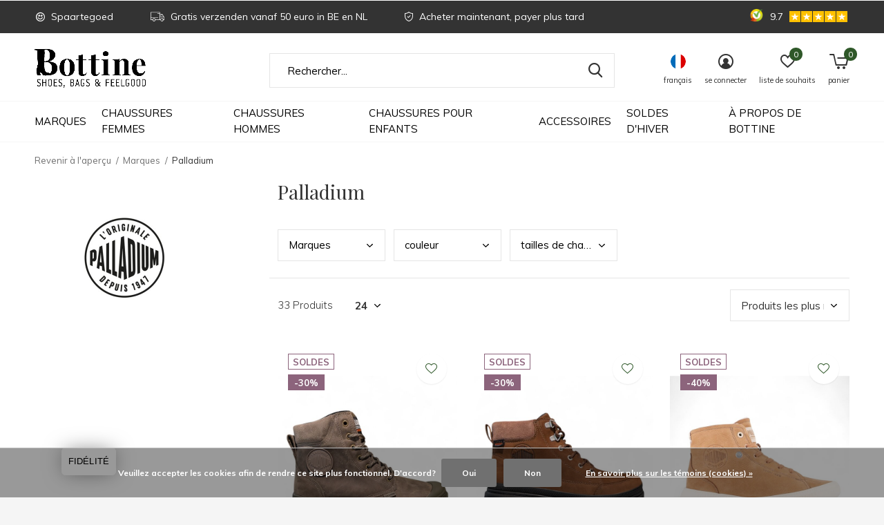

--- FILE ---
content_type: text/html;charset=utf-8
request_url: https://www.bottine.be/fr/brands/palladium/
body_size: 31585
content:
<!doctype html>
<html class="new mobile  " lang="fr" dir="ltr">
	<head>
        <meta charset="utf-8"/>
<!-- [START] 'blocks/head.rain' -->
<!--

  (c) 2008-2026 Lightspeed Netherlands B.V.
  http://www.lightspeedhq.com
  Generated: 20-01-2026 @ 17:15:05

-->
<link rel="canonical" href="https://www.bottine.be/fr/brands/palladium/"/>
<link rel="next" href="https://www.bottine.be/fr/brands/palladium/page2.html"/>
<link rel="alternate" href="https://www.bottine.be/fr/index.rss" type="application/rss+xml" title="Nouveaux produits"/>
<link href="https://cdn.webshopapp.com/assets/cookielaw.css?2025-02-20" rel="stylesheet" type="text/css"/>
<meta name="robots" content="noodp,noydir"/>
<meta name="google-site-verification" content="5njPiCsb3ZSsPAgAxWh3Ngjsl444aZAaoDGyWv0STKc"/>
<meta name="google-site-verification" content="UMdFF1XDXaiGkSPf5cR5lMub9J0HZyus-E-rxVAJVGM"/>
<meta property="og:url" content="https://www.bottine.be/fr/brands/palladium/?source=facebook"/>
<meta property="og:site_name" content="Bottine "/>
<meta property="og:title" content="Bottine Aarschot | Palladium|schoenen|kinderen|dames|heren"/>
<meta property="og:description" content="Découvrez Palladium chez Bottine à Aarschot ! Des chaussures stylées et confortables pour enfants, femmes et hommes. Parfaites pour toutes les tenues. "/>
<script src="https://app.dmws.plus/shop-assets/253291/dmws-plus-loader.js?id=8913ffb31a7e69af0c3fff82a10e38e5"></script>
<!--[if lt IE 9]>
<script src="https://cdn.webshopapp.com/assets/html5shiv.js?2025-02-20"></script>
<![endif]-->
<!-- [END] 'blocks/head.rain' -->
		<meta charset="utf-8">
		<meta http-equiv="x-ua-compatible" content="ie=edge">
		<title>Bottine Aarschot | Palladium|schoenen|kinderen|dames|heren - Bottine </title>
		<meta name="description" content="Découvrez Palladium chez Bottine à Aarschot ! Des chaussures stylées et confortables pour enfants, femmes et hommes. Parfaites pour toutes les tenues. ">
		<meta name="keywords" content="Bottine Aarschot | Palladium|chaussures|enfants|dames|hommes">
		<meta name="theme-color" content="#ffffff">
		<meta name="MobileOptimized" content="320">
		<meta name="HandheldFriendly" content="true">
<!-- 		<meta name="viewport" content="width=device-width,initial-scale=1,maximum-scale=1,viewport-fit=cover,target-densitydpi=device-dpi,shrink-to-fit=no"> -->
    <meta name="viewport" content="width=device-width, initial-scale=1.0, maximum-scale=5.0, user-scalable=no">
		<meta name="author" content="https://www.dmws.nl">
		<link rel="preload" as="style" href="https://cdn.webshopapp.com/assets/gui-2-0.css?2025-02-20">
		<link rel="preload" as="style" href="https://cdn.webshopapp.com/assets/gui-responsive-2-0.css?2025-02-20">
		<link rel="preload" href="https://fonts.googleapis.com/css?family=Muli:100,300,400,500,600,700,800,900%7CPlayfair%20Display:100,300,400,500,600,700,800,900&display=block" as="style">
		<link rel="preload" as="style" href="https://cdn.webshopapp.com/shops/253291/themes/179615/assets/fixed.css?20260113110831">
    <link rel="preload" as="style" href="https://cdn.webshopapp.com/shops/253291/themes/179615/assets/screen.css?20260113110831">
		<link rel="preload" as="style" href="https://cdn.webshopapp.com/shops/253291/themes/179615/assets/custom.css?20260113110831">
		<link rel="preload" as="font" href="https://cdn.webshopapp.com/shops/253291/themes/179615/assets/icomoon.woff2?20260113110831">
		<link rel="preload" as="script" href="https://cdn.webshopapp.com/assets/jquery-1-9-1.js?2025-02-20">
		<link rel="preload" as="script" href="https://cdn.webshopapp.com/assets/jquery-ui-1-10-1.js?2025-02-20">
		<link rel="preload" as="script" href="https://cdn.webshopapp.com/shops/253291/themes/179615/assets/scripts.js?20260113110831">
		<link rel="preload" as="script" href="https://cdn.webshopapp.com/shops/253291/themes/179615/assets/custom.js?20260113110831">
    <link rel="preload" as="script" href="https://cdn.webshopapp.com/assets/gui.js?2025-02-20">
		<link href="https://fonts.googleapis.com/css?family=Muli:100,300,400,500,600,700,800,900%7CPlayfair%20Display:100,300,400,500,600,700,800,900&display=block" rel="stylesheet" type="text/css">
		<link rel="stylesheet" media="screen" href="https://cdn.webshopapp.com/assets/gui-2-0.css?2025-02-20">
		<link rel="stylesheet" media="screen" href="https://cdn.webshopapp.com/assets/gui-responsive-2-0.css?2025-02-20">
    <link rel="stylesheet" media="screen" href="https://cdn.webshopapp.com/shops/253291/themes/179615/assets/fixed.css?20260113110831">
		<link rel="stylesheet" media="screen" href="https://cdn.webshopapp.com/shops/253291/themes/179615/assets/screen.css?20260113110831">
		<link rel="stylesheet" media="screen" href="https://cdn.webshopapp.com/shops/253291/themes/179615/assets/custom.css?20260113110831">
		<link rel="icon" type="image/x-icon" href="https://cdn.webshopapp.com/shops/253291/themes/179615/v/795375/assets/favicon.png?20220511103106">
		<link rel="apple-touch-icon" href="https://cdn.webshopapp.com/shops/253291/themes/179615/assets/apple-touch-icon.png?20260113110831">
		<link rel="mask-icon" href="https://cdn.webshopapp.com/shops/253291/themes/179615/assets/safari-pinned-tab.svg?20260113110831" color="#000000">
		<link rel="manifest" href="https://cdn.webshopapp.com/shops/253291/themes/179615/assets/manifest.json?20260113110831">
		<link rel="preconnect" href="https://ajax.googleapis.com">
		<link rel="preconnect" href="//cdn.webshopapp.com/">
		<link rel="preconnect" href="https://fonts.googleapis.com">
		<link rel="preconnect" href="https://fonts.gstatic.com" crossorigin>
		<link rel="dns-prefetch" href="https://ajax.googleapis.com">
		<link rel="dns-prefetch" href="//cdn.webshopapp.com/">	
		<link rel="dns-prefetch" href="https://fonts.googleapis.com">
		<link rel="dns-prefetch" href="https://fonts.gstatic.com" crossorigin>
    <script src="https://cdn.webshopapp.com/assets/jquery-1-9-1.js?2025-02-20"></script>
    <script src="https://cdn.webshopapp.com/assets/jquery-ui-1-10-1.js?2025-02-20"></script>
		<meta name="msapplication-config" content="https://cdn.webshopapp.com/shops/253291/themes/179615/assets/browserconfig.xml?20260113110831">
<meta property="og:title" content="Bottine Aarschot | Palladium|schoenen|kinderen|dames|heren">
<meta property="og:type" content="website"> 
<meta property="og:description" content="Découvrez Palladium chez Bottine à Aarschot ! Des chaussures stylées et confortables pour enfants, femmes et hommes. Parfaites pour toutes les tenues. ">
<meta property="og:site_name" content="Bottine ">
<meta property="og:url" content="https://www.bottine.be/">
<meta property="og:image" content="https://cdn.webshopapp.com/shops/253291/themes/179615/v/2788897/assets/hero-1-image.jpg?20260113110831">
<meta name="twitter:title" content="Bottine Aarschot | Palladium|schoenen|kinderen|dames|heren">
<meta name="twitter:description" content="Découvrez Palladium chez Bottine à Aarschot ! Des chaussures stylées et confortables pour enfants, femmes et hommes. Parfaites pour toutes les tenues. ">
<meta name="twitter:site" content="Bottine ">
<meta name="twitter:card" content="https://cdn.webshopapp.com/shops/253291/themes/179615/v/789587/assets/logo.png?20220511103106">
<meta name="twitter:image" content="https://cdn.webshopapp.com/shops/253291/themes/179615/v/2788897/assets/hero-1-image.jpg?20260113110831">
<script type="application/ld+json">
  [
        {
      "@context": "http://schema.org/",
      "@type": "Organization",
      "url": "https://www.bottine.be/",
      "name": "Bottine ",
      "legalName": "Bottine ",
      "description": "Découvrez Palladium chez Bottine à Aarschot ! Des chaussures stylées et confortables pour enfants, femmes et hommes. Parfaites pour toutes les tenues. ",
      "logo": "https://cdn.webshopapp.com/shops/253291/themes/179615/v/789587/assets/logo.png?20220511103106",
      "image": "https://cdn.webshopapp.com/shops/253291/themes/179615/v/2788897/assets/hero-1-image.jpg?20260113110831",
      "contactPoint": {
        "@type": "ContactPoint",
        "contactType": "Customer service",
        "telephone": "+324 96/50 24 30"
      },
      "address": {
        "@type": "PostalAddress",
        "streetAddress": "Martenlarenstraat 29",
        "addressLocality": "België",
        "postalCode": "B-3200 Aarschot",
        "addressCountry": "FR"
      }
      ,
      "aggregateRating": {
          "@type": "AggregateRating",
          "bestRating": "10",
          "worstRating": "1",
          "ratingValue": "9,8",
          "reviewCount": "118",
          "url":"https://www.kiyoh.com/reviews/1062662/Bottine.be"
      }
         
    },
    { 
      "@context": "http://schema.org", 
      "@type": "WebSite", 
      "url": "https://www.bottine.be/", 
      "name": "Bottine ",
      "description": "Découvrez Palladium chez Bottine à Aarschot ! Des chaussures stylées et confortables pour enfants, femmes et hommes. Parfaites pour toutes les tenues. ",
      "author": [
        {
          "@type": "Organization",
          "url": "https://www.dmws.nl/",
          "name": "DMWS B.V.",
          "address": {
            "@type": "PostalAddress",
            "streetAddress": "Klokgebouw 195 (Strijp-S)",
            "addressLocality": "Eindhoven",
            "addressRegion": "NB",
            "postalCode": "5617 AB",
            "addressCountry": "NL"
          }
        }
      ]
    }
  ]
</script>    	</head>
	<body>
  	    <ul class="hidden-data hidden"><li>253291</li><li>179615</li><li>ja</li><li>fr</li><li>live</li><li>info//bottine/be</li><li>https://www.bottine.be/fr/</li></ul><div id="root" ><header id="top" class="v1 static"><p id="logo" ><a href="https://www.bottine.be/fr/" accesskey="h"><img src="https://cdn.webshopapp.com/shops/253291/themes/179615/v/789587/assets/logo.png?20220511103106" alt="Bottine magasin de chaussures Aarschot"></a></p><nav id="skip"><ul><li><a href="#nav" accesskey="n">Ga naar navigatie (n)</a></li><li><a href="#content" accesskey="c">Ga naar inhoud (c)</a></li><li><a href="#footer" accesskey="f">Ga naar footer (f)</a></li></ul></nav><nav id="nav" aria-label="catégories" class=" dropdown-color"><ul><li class="menu-uppercase"><a  href="https://www.bottine.be/fr/marques/">marques</a><div><div><div><a href="https://www.bottine.be/fr/marques/angel-alarcon/">Angel Alarcon</a></div></div><div><div><a href="https://www.bottine.be/fr/marques/apple-of-eden/">Apple of Eden</a></div></div><div><div><a href="https://www.bottine.be/fr/marques/asportuguesas/">Asportuguesas</a></div></div><div><div><a href="https://www.bottine.be/fr/marques/atelier-content/">Atelier Content</a></div></div><div><div><a href="https://www.bottine.be/fr/marques/aunts-uncles/">Aunts &amp; Uncles</a></div></div><div><div><a href="https://www.bottine.be/fr/marques/bergstein/">Bergstein</a></div></div><div><div><a href="https://www.bottine.be/fr/marques/bio-bio/">Bio Bio</a></div></div><div><div><a href="https://www.bottine.be/fr/marques/bobux/">Bobux</a></div></div><div><div><a href="https://www.bottine.be/fr/marques/brako/">Brako</a></div></div><div><div><a href="https://www.bottine.be/fr/marques/bulaggi/">Bulaggi </a></div></div><div><div><a href="https://www.bottine.be/fr/marques/cacatoes/">Cacatoès</a></div></div><div><div><a href="https://www.bottine.be/fr/marques/clair-de-lune/">Clair De Lune</a></div></div><div><div><a href="https://www.bottine.be/fr/marques/cienta/">Cienta </a></div></div><div><div><a href="https://www.bottine.be/fr/marques/crocs/">Crocs</a></div></div><div><div><a href="https://www.bottine.be/fr/marques/cycleur-de-luxe/">Cycleur de Luxe</a></div></div><div><div><a href="https://www.bottine.be/fr/marques/diadora/">Diadora</a></div></div><div><div><a href="https://www.bottine.be/fr/marques/dr-martens/"> Dr. Martens</a></div></div><div><div><a href="https://www.bottine.be/fr/marques/el-naturalista/">El Naturalista</a></div></div><div><div><a href="https://www.bottine.be/fr/marques/fitflop/">FitFlop</a></div></div><div><div><a href="https://www.bottine.be/fr/marques/floris-van-bommel/">Floris van Bommel</a></div></div><div><div><a href="https://www.bottine.be/fr/marques/fly-london/">Fly London</a></div></div><div><div><a href="https://www.bottine.be/fr/marques/g-comfort/">G Comfort</a></div></div><div><div><a href="https://www.bottine.be/fr/marques/gabor/">Gabor</a></div></div><div><div><a href="https://www.bottine.be/fr/marques/geox/">Geox</a></div></div><div><div><a href="https://www.bottine.be/fr/marques/gola/">Gola</a></div></div><div><div><a href="https://www.bottine.be/fr/marques/hee-shoes/">Hee Shoes</a></div></div><div><div><a href="https://www.bottine.be/fr/marques/hergos/">Hergos</a></div></div><div><div><a href="https://www.bottine.be/fr/marques/heydude/">HEYDUDE</a></div></div><div><div><a href="https://www.bottine.be/fr/marques/hip-shoe-style/">Hip Shoe Style</a></div></div><div><div><a href="https://www.bottine.be/fr/marques/hoff/">Hoff</a></div></div><div><div><a href="https://www.bottine.be/fr/marques/hot-potatoes/">Hot Potatoes</a></div></div><div><div><a href="https://www.bottine.be/fr/marques/isotoner/">Isotoner</a></div></div><div><div><a href="https://www.bottine.be/fr/marques/kavat/">Kavat</a></div></div><div><div><a href="https://www.bottine.be/fr/marques/kickers/">Kickers</a></div></div><div><div><a href="https://www.bottine.be/fr/marques/keh-noo/">Keh-noo</a></div></div><div><div><a href="https://www.bottine.be/fr/marques/king-comf/">King Comf</a></div></div><div><div><a href="https://www.bottine.be/fr/marques/kmb/">KMB</a></div></div><div><div><a href="https://www.bottine.be/fr/marques/komrads/">Komrads</a></div></div><div><div><a href="https://www.bottine.be/fr/marques/lazamani/">Lazamani</a></div></div><div><div><a href="https://www.bottine.be/fr/marques/lemon-jelly/">Lemon Jelly</a></div></div><div><div><a href="https://www.bottine.be/fr/marques/les-tropeziennes/">Les Tropeziennes</a></div></div><div><div><a href="https://www.bottine.be/fr/marques/le-bohemien/">Le Bohémien</a></div></div><div><div><a href="https://www.bottine.be/fr/marques/lemargo/">Lemargo</a></div></div><div><div><a href="https://www.bottine.be/fr/marques/macarena/">Macarena</a></div></div><div><div><a href="https://www.bottine.be/fr/marques/maison-auguste/">Maison Auguste</a></div></div><div><div><a href="https://www.bottine.be/fr/marques/mephisto/">Mephisto</a></div></div><div><div><a href="https://www.bottine.be/fr/marques/miss-emmanuelle/">Miss Emmanuelle</a></div></div><div><div><a href="https://www.bottine.be/fr/marques/miz-mooz/">Miz Mooz</a></div></div><div><div><a href="https://www.bottine.be/fr/marques/moma/">Moma</a></div></div><div><div><a href="https://www.bottine.be/fr/marques/moments-by-content/">Moments by Content</a></div></div><div><div><a href="https://www.bottine.be/fr/marques/neosens/">Neosens</a></div></div><div><div><a href="https://www.bottine.be/fr/marques/nerogiardini/">NeroGiardini </a></div></div><div><div><a href="https://www.bottine.be/fr/marques/nemonic/">Nemonic</a></div></div><div><div><a href="https://www.bottine.be/fr/marques/nordikas/">Nordikas</a></div></div><div><div><a href="https://www.bottine.be/fr/marques/oa-non-fashion/">OA Non-Fashion</a></div></div><div><div><a href="https://www.bottine.be/fr/marques/palladium/">Palladium</a></div></div><div><div><a href="https://www.bottine.be/fr/marques/plakton/">Plakton</a></div></div><div><div><a href="https://www.bottine.be/fr/marques/reebok/">Reebok</a></div></div><div><div><a href="https://www.bottine.be/fr/marques/reef/">Reef</a></div></div><div><div><a href="https://www.bottine.be/fr/marques/rohde/">Rohde</a></div></div><div><div><a href="https://www.bottine.be/fr/marques/scholl/">Scholl</a></div></div><div><div><a href="https://www.bottine.be/fr/marques/scotch-soda/">Scotch &amp; Soda</a></div></div><div><div><a href="https://www.bottine.be/fr/marques/secrid/">Secrid</a></div></div><div><div><a href="https://www.bottine.be/fr/marques/shepherd-of-sweden/">Shepherd of Sweden</a></div></div><div><div><a href="https://www.bottine.be/fr/marques/sinapsi/">Sinapsi</a></div></div><div><div><a href="https://www.bottine.be/fr/marques/sioux/">Sioux</a></div></div><div><div><a href="https://www.bottine.be/fr/marques/sj-lifestyle/">SJ Lifestyle</a></div></div><div><div><a href="https://www.bottine.be/fr/marques/skechers/">Skechers</a></div></div><div><div><a href="https://www.bottine.be/fr/marques/slaye/">Slaye</a></div></div><div><div><a href="https://www.bottine.be/fr/marques/smaak-amsterdam/">Smaak Amsterdam</a></div></div><div><div><a href="https://www.bottine.be/fr/marques/stance/">Stance</a></div></div><div><div><a href="https://www.bottine.be/fr/marques/steve-madden/">Steve Madden</a></div></div><div><div><a href="https://www.bottine.be/fr/marques/sticks-and-stones/">Sticks and Stones</a></div></div><div><div><a href="https://www.bottine.be/fr/marques/sunies/">Sunies</a></div></div><div><div><a href="https://www.bottine.be/fr/marques/sun68/">Sun68</a></div></div><div><div><a href="https://www.bottine.be/fr/marques/tamaris/">Tamaris</a></div></div><div><div><a href="https://www.bottine.be/fr/marques/teva/">Teva</a></div></div><div><div><a href="https://www.bottine.be/fr/marques/the-art-company/">The Art Company</a></div></div><div><div><a href="https://www.bottine.be/fr/marques/thiron/">Thiron</a></div></div><div><div><a href="https://www.bottine.be/fr/marques/vans/">Vans</a></div></div><div><div><a href="https://www.bottine.be/fr/marques/verbenas/">Verbenas</a></div></div><div><div><a href="https://www.bottine.be/fr/marques/vital/">Vital</a></div></div><div><div><a href="https://www.bottine.be/fr/marques/wikers/">Wikers</a></div></div><div><div><a href="https://www.bottine.be/fr/marques/xpooos/">XPOOOS</a></div></div><div><div><a href="https://www.bottine.be/fr/marques/yokono/">Yokono</a></div></div><div><div><a href="https://www.bottine.be/fr/marques/yuko-b/">Yuko B</a></div></div></div></li><li class="menu-uppercase"><a  href="https://www.bottine.be/fr/chaussures-femmes/">Chaussures femmes</a><div><div><div><a href="https://www.bottine.be/fr/chaussures-femmes/modeles/">Modèles</a></div><ul><li><a href="https://www.bottine.be/fr/chaussures-femmes/modeles/flip-flop-femmes/">Flip flop Femmes</a></li><li><a href="https://www.bottine.be/fr/chaussures-femmes/modeles/ballerines/">Ballerines</a></li><li><a href="https://www.bottine.be/fr/chaussures-femmes/modeles/espadrilles/">Espadrilles</a></li><li><a href="https://www.bottine.be/fr/chaussures-femmes/modeles/bottes-hautes/">Bottes hautes</a></li><li><a href="https://www.bottine.be/fr/chaussures-femmes/modeles/chaussures-basses/">Chaussures basses</a></li><li><a href="https://www.bottine.be/fr/chaussures-femmes/modeles/mules/">Mules</a></li><li><a href="https://www.bottine.be/fr/chaussures-femmes/modeles/pantoufles/">Pantoufles</a></li><li><a href="https://www.bottine.be/fr/chaussures-femmes/modeles/escarpins/">Escarpins</a></li><li><a href="https://www.bottine.be/fr/chaussures-femmes/modeles/sandales-a-talon-femmes/">Sandales à talon, Femmes</a></li><li><a href="https://www.bottine.be/fr/chaussures-femmes/modeles/sandales-sans-talone-femmes/">Sandales sans talone, Femmes</a></li><li class="strong"><a href="https://www.bottine.be/fr/chaussures-femmes/modeles/">Tout afficher</a></li></ul></div><div><div><a href="https://www.bottine.be/fr/chaussures-femmes/collections/">Collections</a></div><ul><li><a href="https://www.bottine.be/fr/chaussures-femmes/collections/chaussures-sans-chrome/">Chaussures  sans chrome</a></li><li><a href="https://www.bottine.be/fr/chaussures-femmes/collections/chaussures-de-soiree/">Chaussures de soirée</a></li><li><a href="https://www.bottine.be/fr/chaussures-femmes/collections/chaussures-a-semelles-orthopediques/">Chaussures à semelles orthopédiques</a></li><li><a href="https://www.bottine.be/fr/chaussures-femmes/collections/les-chaussures-de-mariage/">Les chaussures de mariage</a></li><li><a href="https://www.bottine.be/fr/chaussures-femmes/collections/chaussures-vegan/">Chaussures vegan</a></li><li><a href="https://www.bottine.be/fr/chaussures-femmes/collections/impermeable/">imperméable</a></li></ul></div></div></li><li class="menu-uppercase"><a  href="https://www.bottine.be/fr/chaussures-hommes/">Chaussures hommes</a><div><div><div><a href="https://www.bottine.be/fr/chaussures-hommes/modelles/">Modelles</a></div><ul><li><a href="https://www.bottine.be/fr/chaussures-hommes/modelles/flip-flop-hommes/">Flip flop Hommes</a></li><li><a href="https://www.bottine.be/fr/chaussures-hommes/modelles/bottines-8528492/">Bottines</a></li><li><a href="https://www.bottine.be/fr/chaussures-hommes/modelles/chaussures-habillees/">Chaussures habillées</a></li><li><a href="https://www.bottine.be/fr/chaussures-hommes/modelles/mocassins/">Mocassins</a></li><li><a href="https://www.bottine.be/fr/chaussures-hommes/modelles/pantoufles/">Pantoufles</a></li><li><a href="https://www.bottine.be/fr/chaussures-hommes/modelles/sandales-hommes/">Sandales Hommes</a></li><li><a href="https://www.bottine.be/fr/chaussures-hommes/modelles/baskets-hommes/">Baskets Hommes</a></li><li><a href="https://www.bottine.be/fr/chaussures-hommes/modelles/chaussures-basses/">Chaussures basses</a></li><li><a href="https://www.bottine.be/fr/chaussures-hommes/modelles/espadrilles/">Espadrilles</a></li></ul></div><div><div><a href="https://www.bottine.be/fr/chaussures-hommes/collecties/">Collecties</a></div><ul><li><a href="https://www.bottine.be/fr/chaussures-hommes/collecties/chaussures-sans-chrome/">Chaussures sans chrome</a></li><li><a href="https://www.bottine.be/fr/chaussures-hommes/collecties/chaussures-de-soiree/">Chaussures de soirée</a></li><li><a href="https://www.bottine.be/fr/chaussures-hommes/collecties/arch-soutient-les-chaussures/"> Arch soutient les chaussures</a></li><li><a href="https://www.bottine.be/fr/chaussures-hommes/collecties/trouwschoenen/">Trouwschoenen</a></li><li><a href="https://www.bottine.be/fr/chaussures-hommes/collecties/chaussures-vegan/"> Chaussures vegan </a></li><li><a href="https://www.bottine.be/fr/chaussures-hommes/collecties/impermeable/">imperméable</a></li></ul></div></div></li><li class="menu-uppercase"><a  href="https://www.bottine.be/fr/chaussures-pour-enfants/">Chaussures pour enfants</a><div><div><div><a href="https://www.bottine.be/fr/chaussures-pour-enfants/des-modeles/">Des modèles</a></div><ul><li><a href="https://www.bottine.be/fr/chaussures-pour-enfants/des-modeles/flip-flop-enfants/">Flip flop Enfants</a></li><li><a href="https://www.bottine.be/fr/chaussures-pour-enfants/des-modeles/bottines/">Bottines</a></li><li><a href="https://www.bottine.be/fr/chaussures-pour-enfants/des-modeles/pantoffels/">Pantoffels</a></li><li><a href="https://www.bottine.be/fr/chaussures-pour-enfants/des-modeles/sandales-enfants/">Sandales Enfants</a></li><li><a href="https://www.bottine.be/fr/chaussures-pour-enfants/des-modeles/chaussures/">Chaussures</a></li><li><a href="https://www.bottine.be/fr/chaussures-pour-enfants/des-modeles/baskets-enfants/">Baskets Enfants</a></li><li><a href="https://www.bottine.be/fr/chaussures-pour-enfants/des-modeles/regenlaarzen/">Regenlaarzen</a></li></ul></div><div><div><a href="https://www.bottine.be/fr/chaussures-pour-enfants/collections/">Collections</a></div><ul><li><a href="https://www.bottine.be/fr/chaussures-pour-enfants/collections/chaussures-sans-chrome/">Chaussures sans chrome</a></li><li><a href="https://www.bottine.be/fr/chaussures-pour-enfants/collections/chaussures-de-fete/">Chaussures de fête</a></li><li><a href="https://www.bottine.be/fr/chaussures-pour-enfants/collections/semelles-chaussures/">Semelles chaussures</a></li><li><a href="https://www.bottine.be/fr/chaussures-pour-enfants/collections/chaussures-sans-chrome-10991247/">Chaussures sans chrome</a></li><li><a href="https://www.bottine.be/fr/chaussures-pour-enfants/collections/impermeable/">imperméable</a></li></ul></div></div></li><li class="menu-uppercase"><a  href="https://www.bottine.be/fr/accessoires/">Accessoires</a><div><div><div><a href="https://www.bottine.be/fr/accessoires/sacs-a-main-les-femmes/">Sacs à main Les Femmes</a></div><ul><li><a href="https://www.bottine.be/fr/accessoires/sacs-a-main-les-femmes/aunts-uncles/">Aunts &amp; Uncles</a></li><li><a href="https://www.bottine.be/fr/accessoires/sacs-a-main-les-femmes/smaak-amsterdam/">Smaak Amsterdam</a></li><li><a href="https://www.bottine.be/fr/accessoires/sacs-a-main-les-femmes/sticksandstones/">Sticksandstones</a></li><li><a href="https://www.bottine.be/fr/accessoires/sacs-a-main-les-femmes/ucon/">Ucon</a></li></ul></div><div><div><a href="https://www.bottine.be/fr/accessoires/sac-pour-homme/">Sac pour homme</a></div><ul><li><a href="https://www.bottine.be/fr/accessoires/sac-pour-homme/aunts-uncles/">Aunts &amp; Uncles</a></li><li><a href="https://www.bottine.be/fr/accessoires/sac-pour-homme/maverick/">Maverick</a></li></ul></div><div><div><a href="https://www.bottine.be/fr/accessoires/parapluie/">Parapluie</a></div><ul><li><a href="https://www.bottine.be/fr/accessoires/parapluie/isotoner/">Isotoner</a></li></ul></div><div><div><a href="https://www.bottine.be/fr/accessoires/bas/">Bas</a></div><ul><li><a href="https://www.bottine.be/fr/accessoires/bas/stance/">Stance</a></li><li><a href="https://www.bottine.be/fr/accessoires/bas/xpooos/">Xpooos</a></li><li><a href="https://www.bottine.be/fr/accessoires/bas/yukob/">Yuko.B </a></li><li><a href="https://www.bottine.be/fr/accessoires/bas/muller-sons/">Muller &amp; Sons</a></li></ul></div><div><div><a href="https://www.bottine.be/fr/accessoires/maintenance/">Maintenance</a></div><ul><li><a href="https://www.bottine.be/fr/accessoires/maintenance/collonil/">Collonil</a></li><li><a href="https://www.bottine.be/fr/accessoires/maintenance/piggy-proof/">Piggy Proof</a></li></ul></div><div><div><a href="https://www.bottine.be/fr/accessoires/lacets/">Lacets</a></div><ul><li><a href="https://www.bottine.be/fr/accessoires/lacets/lock-laces/">Lock Laces</a></li><li><a href="https://www.bottine.be/fr/accessoires/lacets/mini-lacci/">Mini Lacci</a></li><li><a href="https://www.bottine.be/fr/accessoires/lacets/mrlacy/">Mr.Lacy</a></li><li><a href="https://www.bottine.be/fr/accessoires/lacets/ringpoint/">Ringpoint</a></li></ul></div><div><div><a href="https://www.bottine.be/fr/accessoires/portefeuille/"> Portefeuille</a></div><ul><li><a href="https://www.bottine.be/fr/accessoires/portefeuille/aunts-uncles/">Aunts &amp; Uncles</a></li><li><a href="https://www.bottine.be/fr/accessoires/portefeuille/ucon/">Ucon </a></li><li><a href="https://www.bottine.be/fr/accessoires/portefeuille/maverick/">Maverick</a></li><li><a href="https://www.bottine.be/fr/accessoires/portefeuille/secrid/">Secrid</a></li></ul></div><div><div><a href="https://www.bottine.be/fr/accessoires/boxershorts/">Boxershorts</a></div><ul><li><a href="https://www.bottine.be/fr/accessoires/boxershorts/xpooos/">Xpooos</a></li><li><a href="https://www.bottine.be/fr/accessoires/boxershorts/stance/">Stance</a></li></ul></div><div><div><a href="https://www.bottine.be/fr/accessoires/koziol/">Koziol</a></div></div><div><div><a href="https://www.bottine.be/fr/accessoires/soin-des-pieds/">Soin des pieds</a></div></div><div><div><a href="https://www.bottine.be/fr/accessoires/semelles/">Semelles</a></div><ul><li><a href="https://www.bottine.be/fr/accessoires/semelles/pedag/">Pedag</a></li></ul></div><div><div><a href="https://www.bottine.be/fr/accessoires/rugzakken/">Rugzakken</a></div><ul><li><a href="https://www.bottine.be/fr/accessoires/rugzakken/aunts-uncles/">Aunts &amp; Uncles</a></li><li><a href="https://www.bottine.be/fr/accessoires/rugzakken/ucon/">Ucon</a></li></ul></div><div><div><a href="https://www.bottine.be/fr/accessoires/zonnebrillen/">Zonnebrillen</a></div><ul><li><a href="https://www.bottine.be/fr/accessoires/zonnebrillen/olivio-co/">Olivio &amp; Co</a></li><li><a href="https://www.bottine.be/fr/accessoires/zonnebrillen/zonnebrillen-baby/">zonnebrillen baby</a></li><li><a href="https://www.bottine.be/fr/accessoires/zonnebrillen/zonnebrillen-kids/">Zonnebrillen kids</a></li><li><a href="https://www.bottine.be/fr/accessoires/zonnebrillen/zonnebrillen-jeugd/">Zonnebrillen jeugd</a></li><li><a href="https://www.bottine.be/fr/accessoires/zonnebrillen/zonnebrillen-volwassenen/">Zonnebrillen volwassenen</a></li></ul></div><div><div><a href="https://www.bottine.be/fr/accessoires/riemen/">Riemen</a></div><ul><li><a href="https://www.bottine.be/fr/accessoires/riemen/floris-van-bommel/">Floris van Bommel</a></li><li><a href="https://www.bottine.be/fr/accessoires/riemen/vans/">Vans</a></li><li><a href="https://www.bottine.be/fr/accessoires/riemen/muller-and-sons/">Muller And Sons</a></li></ul></div><div><div><a href="https://www.bottine.be/fr/accessoires/des-gants/">Des gants</a></div><ul><li><a href="https://www.bottine.be/fr/accessoires/des-gants/isotoner/">Isotoner</a></li></ul></div><div><div><a href="https://www.bottine.be/fr/accessoires/petten/">Petten</a></div><ul><li><a href="https://www.bottine.be/fr/accessoires/petten/stance/">Stance</a></li></ul></div><div><div><a href="https://www.bottine.be/fr/accessoires/mutsen/">Mutsen</a></div><ul><li><a href="https://www.bottine.be/fr/accessoires/mutsen/stance/">Stance</a></li><li><a href="https://www.bottine.be/fr/accessoires/mutsen/ucon/">Ucon</a></li></ul></div><div><div><a href="https://www.bottine.be/fr/accessoires/sjaals/">Sjaals</a></div><ul><li><a href="https://www.bottine.be/fr/accessoires/sjaals/bulaggi/">Bulaggi</a></li></ul></div></div></li><li class="menu-uppercase"><a  href="https://www.bottine.be/fr/soldes-dhiver/"> Soldes d&#039;hiver</a><div><div><div><a href="https://www.bottine.be/fr/soldes-dhiver/soldes-dhiver-hommes/">soldes d&#039;hiver hommes</a></div></div><div><div><a href="https://www.bottine.be/fr/soldes-dhiver/soldes-dhiver-femmes/">soldes d&#039;hiver femmes</a></div></div><div><div><a href="https://www.bottine.be/fr/soldes-dhiver/soldes-dhiver-enfants/">soldes d&#039;hiver enfants </a></div></div><div><div><a href="https://www.bottine.be/fr/soldes-dhiver/soldes-dhiver-accessoires/">Soldes d&#039;hiver accessoires</a></div></div></div></li><li class="menu-uppercase"><a  href="https://www.bottine.be/fr/a-propos-de-bottine/">À propos de Bottine</a></li></ul><ul><li class="search"><a href="./"><i class="icon-zoom2"></i><span>rechercher</span></a></li><li class="lang"><a class="nl" href="./"><img src="https://cdn.webshopapp.com/shops/253291/themes/179615/assets/flag-fr.svg?20260113110831" alt="Français" width="22" height="22"><span>français</span></a><ul><li><a title="Nederlands" lang="nl" href="https://www.bottine.be/nl/go/brand/4317855"><img src="https://cdn.webshopapp.com/shops/253291/themes/179615/assets/flag-nl.svg?20260113110831" alt="Nederlands" width="18" height="18"><span>Nederlands</span></a></li><li><a title="English" lang="en" href="https://www.bottine.be/en/go/brand/4317855"><img src="https://cdn.webshopapp.com/shops/253291/themes/179615/assets/flag-en.svg?20260113110831" alt="English" width="18" height="18"><span>English</span></a></li><li><a title="Français" lang="fr" href="https://www.bottine.be/fr/go/brand/4317855"><img src="https://cdn.webshopapp.com/shops/253291/themes/179615/assets/flag-fr.svg?20260113110831" alt="Français" width="18" height="18"><span>Français</span></a></li></ul></li><li class="login"><a href=""><i class="icon-user-circle"></i><span>se connecter</span></a></li><li class="fav"><a class="open-login"><i class="icon-heart-strong"></i><span>liste de souhaits</span><span class="no items" data-wishlist-items>0</span></a></li><li class="cart"><a href="https://www.bottine.be/fr/cart/"><i class="icon-cart5"></i><span>panier</span><span class="no">0</span></a></li></ul></nav><div class="bar with-trustmark"><ul class="list-usp"><li><i class="icon-smile"></i> Spaartegoed</li><li><i class="icon-truck"></i> Gratis verzenden vanaf 50 euro in BE en NL </li><li><i class="icon-shield"></i> Acheter maintenant, payer plus tard</li></ul><p><span class="trustmark desktop-only"><a href="https://www.kiyoh.com/reviews/1062662/Bottine.be?lang=nl" target="_blank"><img src="https://cdn.webshopapp.com/shops/253291/themes/179615/v/2757377/assets/trustmark-image.png?20251119164821" width="" height="20"></a></span><a href="https://www.kiyoh.com/reviews/1062662/Bottine.be?lang=nl" target="_blank"><span class="rating-a c square_stars" data-val="9.7" data-of="10">9.7</span></a></p></div><form action="https://www.bottine.be/fr/search/" method="get" id="formSearch" data-search-type="desktop"><p><label for="q">Rechercher...</label><input id="q" name="q" type="search" value="" autocomplete="off" required data-input="desktop"><button type="submit">Rechercher</button></p><div class="search-autocomplete" data-search-type="desktop"><ul class="list-cart small m0"></ul></div></form></header><main id="content"><nav class="nav-breadcrumbs mobile-hide"><ul><li><a href="https://www.bottine.be/fr/brands/">Revenir à l&#039;aperçu</a></li><li><a href="https://www.bottine.be/fr/brands/">Marques</a></li><li>Palladium</li></ul></nav><div class="cols-c "><article><header><h1 class="m20">Palladium</h1><p class="link-btn wide desktop-hide"><a href="./" class="b toggle-filters">Filter</a></p></header><form action="https://www.bottine.be/fr/brands/palladium/" method="get" class="form-sort" id="filter_form"><ul class="list-select mobile-hide" aria-label="Filtres"><li><a href="./">Marques</a><div><ul><li><input id="filter_horizontal_0" type="radio" name="brand" value="0" checked="checked"><label for="filter_horizontal_0">
            Toutes les marques          </label></li><li><input id="filter_horizontal_4317855" type="radio" name="brand" value="4317855" ><label for="filter_horizontal_4317855">
            Palladium          </label></li></ul></div></li><li><a href="./">couleur</a><div><ul><li><input type="checkbox" id="filter_horizontal_420503" name="filter[]" value="420503" ><label for="filter_horizontal_420503">
              noir <span>(3)</span></label></li><li><input type="checkbox" id="filter_horizontal_419057" name="filter[]" value="419057" ><label for="filter_horizontal_419057">
              blanc <span>(5)</span></label></li><li><input type="checkbox" id="filter_horizontal_419153" name="filter[]" value="419153" ><label for="filter_horizontal_419153">
              bleu <span>(1)</span></label></li><li><input type="checkbox" id="filter_horizontal_419066" name="filter[]" value="419066" ><label for="filter_horizontal_419066">
              vert <span>(1)</span></label></li><li><input type="checkbox" id="filter_horizontal_419063" name="filter[]" value="419063" ><label for="filter_horizontal_419063">
              marron <span>(4)</span></label></li><li><input type="checkbox" id="filter_horizontal_419072" name="filter[]" value="419072" ><label for="filter_horizontal_419072">
              gris <span>(1)</span></label></li></ul></div></li><li><a href="./">tailles de chaussures</a><div><ul><li><input type="checkbox" id="filter_horizontal_419093" name="filter[]" value="419093" ><label for="filter_horizontal_419093">
              35 <span>(4)</span></label></li><li><input type="checkbox" id="filter_horizontal_419096" name="filter[]" value="419096" ><label for="filter_horizontal_419096">
              36 <span>(5)</span></label></li><li><input type="checkbox" id="filter_horizontal_419099" name="filter[]" value="419099" ><label for="filter_horizontal_419099">
              37 <span>(5)</span></label></li><li><input type="checkbox" id="filter_horizontal_419111" name="filter[]" value="419111" ><label for="filter_horizontal_419111">
              38 <span>(6)</span></label></li><li><input type="checkbox" id="filter_horizontal_419117" name="filter[]" value="419117" ><label for="filter_horizontal_419117">
              39 <span>(6)</span></label></li><li><input type="checkbox" id="filter_horizontal_419126" name="filter[]" value="419126" ><label for="filter_horizontal_419126">
              40 <span>(6)</span></label></li><li><input type="checkbox" id="filter_horizontal_419129" name="filter[]" value="419129" ><label for="filter_horizontal_419129">
              41 <span>(6)</span></label></li><li><input type="checkbox" id="filter_horizontal_419132" name="filter[]" value="419132" ><label for="filter_horizontal_419132">
              42 <span>(4)</span></label></li><li><input type="checkbox" id="filter_horizontal_419135" name="filter[]" value="419135" ><label for="filter_horizontal_419135">
              43 <span>(3)</span></label></li><li><input type="checkbox" id="filter_horizontal_419138" name="filter[]" value="419138" ><label for="filter_horizontal_419138">
              44 <span>(3)</span></label></li><li><input type="checkbox" id="filter_horizontal_419144" name="filter[]" value="419144" ><label for="filter_horizontal_419144">
              45 <span>(3)</span></label></li><li><input type="checkbox" id="filter_horizontal_419147" name="filter[]" value="419147" ><label for="filter_horizontal_419147">
              46 <span>(1)</span></label></li><li><input type="checkbox" id="filter_horizontal_735305" name="filter[]" value="735305" ><label for="filter_horizontal_735305">
              47 <span>(1)</span></label></li></ul></div></li></ul><hr class="mobile-hide"><h5 style="z-index: 45;" class="mobile-hide">33 Produits</h5><p class="blank strong"><label for="limit">Afficher:</label><select id="limit" name="limit" onchange="$('#formSortModeLimit').submit();"><option value="12">12</option><option value="24" selected="selected">24</option><option value="36">36</option><option value="72">72</option></select></p><p class="text-right"><label class="hidden" for="sort">Trier par:</label><select id="sortselect" name="sort"><option value="sort-by" selected disabled>Trier par</option><option value="popular">Les plus vus</option><option value="newest" selected="selected">Produits les plus récents</option><option value="lowest">Prix le plus bas</option><option value="highest">Prix le plus élevé</option><option value="asc">Noms en ordre croissant</option><option value="desc">Noms en ordre décroissant</option></select></p></form><ul class="list-collection  "><li class=" " data-url="https://www.bottine.be/fr/palladium-pampa-sc-thins-wp-dusky-green-m.html?format=json" data-image-size="410x610x"><div class="img"><figure><a href="https://www.bottine.be/fr/palladium-pampa-sc-thins-wp-dusky-green-m.html"><img src="https://dummyimage.com/660x900/fff.png/fff" data-src="https://cdn.webshopapp.com/shops/253291/files/483449105/660x900x2/palladium-pampa-sc-thins-wp-dusky-green-m-waterpro.jpg" alt="Palladium Pampa SC Thins WP+  Dusky Green-M Waterproof" width="310" height="430" class="first-image"></a></figure><form action="https://www.bottine.be/fr/cart/add/316299738/" method="post" class="variant-select-snippet" data-novariantid="159529913" data-problem="https://www.bottine.be/fr/palladium-pampa-sc-thins-wp-dusky-green-m.html"><div id="dmws-p_w8fmq1-preorder-button-data-159529913" data-text="Pre-order" data-url="https://www.bottine.be/fr/palladium-pampa-sc-thins-wp-dusky-green-m.html?id=316299738&format=json"></div><p><span class="variant"><select></select></span><button class="add-size-to-cart full-width" type="">Ajouter au panier</button></p></form><p class="btn"><a href="javascript:;" class="open-login"><i class="icon-heart"></i><span>Login pour la liste de souhaits</span></a></p></div><ul class="label"><label id="dmws-p_w8fmq1-preorder-label-159529913" class="label prod-card__badge product-label custom-label productlabel" data-url="https://www.bottine.be/fr/palladium-pampa-sc-thins-wp-dusky-green-m.html?id=316299738&format=json" style="display:none">Pre-order</label><li class="overlay-c mobile-hide">Soldes</li><li class="overlay-c fill">-30%</li></ul><p>Palladium</p><h3 ><a href="https://www.bottine.be/fr/palladium-pampa-sc-thins-wp-dusky-green-m.html">Palladium Pampa SC Thins WP+  Dusky Green-M Waterproof</a></h3><p class="price">€112,00<span>€160,00</span><span class="legal">Taxes incluses</span></p></li><li class=" " data-url="https://www.bottine.be/fr/palladium-pallatroopercuff-wpbison-m.html?format=json" data-image-size="410x610x"><div class="img"><figure><a href="https://www.bottine.be/fr/palladium-pallatroopercuff-wpbison-m.html"><img src="https://dummyimage.com/660x900/fff.png/fff" data-src="https://cdn.webshopapp.com/shops/253291/files/483448546/660x900x2/palladium-pallatroopercuff-wpbison-m-impermeable.jpg" alt="Palladium Pallatroopercuff WP+Bison-M Imperméable" width="310" height="430" class="first-image"></a></figure><form action="https://www.bottine.be/fr/cart/add/316298768/" method="post" class="variant-select-snippet" data-novariantid="159529561" data-problem="https://www.bottine.be/fr/palladium-pallatroopercuff-wpbison-m.html"><div id="dmws-p_w8fmq1-preorder-button-data-159529561" data-text="Pre-order" data-url="https://www.bottine.be/fr/palladium-pallatroopercuff-wpbison-m.html?id=316298768&format=json"></div><p><span class="variant"><select></select></span><button class="add-size-to-cart full-width" type="">Ajouter au panier</button></p></form><p class="btn"><a href="javascript:;" class="open-login"><i class="icon-heart"></i><span>Login pour la liste de souhaits</span></a></p></div><ul class="label"><label id="dmws-p_w8fmq1-preorder-label-159529561" class="label prod-card__badge product-label custom-label productlabel" data-url="https://www.bottine.be/fr/palladium-pallatroopercuff-wpbison-m.html?id=316298768&format=json" style="display:none">Pre-order</label><li class="overlay-c mobile-hide">Soldes</li><li class="overlay-c fill">-30%</li></ul><p>Palladium</p><h3 ><a href="https://www.bottine.be/fr/palladium-pallatroopercuff-wpbison-m.html">Palladium Pallatroopercuff WP+Bison-M Imperméable</a></h3><p class="price">€105,00<span>€150,00</span><span class="legal">Taxes incluses</span></p></li><li class=" " data-url="https://www.bottine.be/fr/palladium-pallanova-chukka-dear-brown.html?format=json" data-image-size="410x610x"><div class="img"><figure><a href="https://www.bottine.be/fr/palladium-pallanova-chukka-dear-brown.html"><img src="https://dummyimage.com/660x900/fff.png/fff" data-src="https://cdn.webshopapp.com/shops/253291/files/483076318/660x900x2/palladium-pallanova-chukka-dear-brown.jpg" alt="Palladium Pallanova Chukka Dear Brown" width="310" height="430" class="first-image"></a></figure><form action="https://www.bottine.be/fr/cart/add/315989962/" method="post" class="variant-select-snippet" data-novariantid="159370498" data-problem="https://www.bottine.be/fr/palladium-pallanova-chukka-dear-brown.html"><div id="dmws-p_w8fmq1-preorder-button-data-159370498" data-text="Pre-order" data-url="https://www.bottine.be/fr/palladium-pallanova-chukka-dear-brown.html?id=315989962&format=json"></div><p><span class="variant"><select></select></span><button class="add-size-to-cart full-width" type="">Ajouter au panier</button></p></form><p class="btn"><a href="javascript:;" class="open-login"><i class="icon-heart"></i><span>Login pour la liste de souhaits</span></a></p></div><ul class="label"><label id="dmws-p_w8fmq1-preorder-label-159370498" class="label prod-card__badge product-label custom-label productlabel" data-url="https://www.bottine.be/fr/palladium-pallanova-chukka-dear-brown.html?id=315989962&format=json" style="display:none">Pre-order</label><li class="overlay-c mobile-hide">Soldes</li><li class="overlay-c fill">-40%</li></ul><p>Palladium</p><h3 ><a href="https://www.bottine.be/fr/palladium-pallanova-chukka-dear-brown.html">Palladium Pallanova Chukka Dear Brown</a></h3><p class="price">€71,97<span>€119,95</span><span class="legal">Taxes incluses</span></p></li><li class=" " data-url="https://www.bottine.be/fr/palladium-pallanova-chukka-almond-milk.html?format=json" data-image-size="410x610x"><div class="img"><figure><a href="https://www.bottine.be/fr/palladium-pallanova-chukka-almond-milk.html"><img src="https://dummyimage.com/660x900/fff.png/fff" data-src="https://cdn.webshopapp.com/shops/253291/files/481857254/660x900x2/palladium-pallanova-chukka-almond-milk.jpg" alt="Palladium Pallanova Chukka Almond Milk" width="310" height="430" class="first-image"></a></figure><form action="https://www.bottine.be/fr/cart/add/315739930/" method="post" class="variant-select-snippet" data-novariantid="159230835" data-problem="https://www.bottine.be/fr/palladium-pallanova-chukka-almond-milk.html"><div id="dmws-p_w8fmq1-preorder-button-data-159230835" data-text="Pre-order" data-url="https://www.bottine.be/fr/palladium-pallanova-chukka-almond-milk.html?id=315739930&format=json"></div><p><span class="variant"><select></select></span><button class="add-size-to-cart full-width" type="">Ajouter au panier</button></p></form><p class="btn"><a href="javascript:;" class="open-login"><i class="icon-heart"></i><span>Login pour la liste de souhaits</span></a></p></div><ul class="label"><label id="dmws-p_w8fmq1-preorder-label-159230835" class="label prod-card__badge product-label custom-label productlabel" data-url="https://www.bottine.be/fr/palladium-pallanova-chukka-almond-milk.html?id=315739930&format=json" style="display:none">Pre-order</label><li class="overlay-c mobile-hide">Soldes</li><li class="overlay-c fill">-40%</li></ul><p>Palladium</p><h3 ><a href="https://www.bottine.be/fr/palladium-pallanova-chukka-almond-milk.html">Palladium Pallanova Chukka Almond Milk</a></h3><p class="price">€71,97<span>€119,95</span><span class="legal">Taxes incluses</span></p></li><li class=" " data-url="https://www.bottine.be/fr/palladium-pallanova-chukka-black.html?format=json" data-image-size="410x610x"><div class="img"><figure><a href="https://www.bottine.be/fr/palladium-pallanova-chukka-black.html"><img src="https://dummyimage.com/660x900/fff.png/fff" data-src="https://cdn.webshopapp.com/shops/253291/files/481857051/660x900x2/palladium-pallanova-chukka-black.jpg" alt="Palladium Pallanova Chukka Black" width="310" height="430" class="first-image"></a></figure><form action="https://www.bottine.be/fr/cart/add/315739867/" method="post" class="variant-select-snippet" data-novariantid="159230804" data-problem="https://www.bottine.be/fr/palladium-pallanova-chukka-black.html"><div id="dmws-p_w8fmq1-preorder-button-data-159230804" data-text="Pre-order" data-url="https://www.bottine.be/fr/palladium-pallanova-chukka-black.html?id=315739867&format=json"></div><p><span class="variant"><select></select></span><button class="add-size-to-cart full-width" type="">Ajouter au panier</button></p></form><p class="btn"><a href="javascript:;" class="open-login"><i class="icon-heart"></i><span>Login pour la liste de souhaits</span></a></p></div><ul class="label"><label id="dmws-p_w8fmq1-preorder-label-159230804" class="label prod-card__badge product-label custom-label productlabel" data-url="https://www.bottine.be/fr/palladium-pallanova-chukka-black.html?id=315739867&format=json" style="display:none">Pre-order</label><li class="overlay-c mobile-hide">Soldes</li><li class="overlay-c fill">-40%</li></ul><p>Palladium</p><h3 ><a href="https://www.bottine.be/fr/palladium-pallanova-chukka-black.html">Palladium Pallanova Chukka Black</a></h3><p class="price">€71,97<span>€119,95</span><span class="legal">Taxes incluses</span></p></li><li class=" " data-url="https://www.bottine.be/fr/palladium-pampa-hi-cuff-dusky-green.html?format=json" data-image-size="410x610x"><div class="img"><figure><a href="https://www.bottine.be/fr/palladium-pampa-hi-cuff-dusky-green.html"><img src="https://dummyimage.com/660x900/fff.png/fff" data-src="https://cdn.webshopapp.com/shops/253291/files/481856891/660x900x2/palladium-pampa-hi-cuff-dusky-green.jpg" alt="Palladium Pampa Hi Cuff Dusky Green" width="310" height="430" class="first-image"></a></figure><form action="https://www.bottine.be/fr/cart/add/315739428/" method="post" class="variant-select-snippet" data-novariantid="159230596" data-problem="https://www.bottine.be/fr/palladium-pampa-hi-cuff-dusky-green.html"><div id="dmws-p_w8fmq1-preorder-button-data-159230596" data-text="Pre-order" data-url="https://www.bottine.be/fr/palladium-pampa-hi-cuff-dusky-green.html?id=315739428&format=json"></div><p><span class="variant"><select></select></span><button class="add-size-to-cart full-width" type="">Ajouter au panier</button></p></form><p class="btn"><a href="javascript:;" class="open-login"><i class="icon-heart"></i><span>Login pour la liste de souhaits</span></a></p></div><ul class="label"><label id="dmws-p_w8fmq1-preorder-label-159230596" class="label prod-card__badge product-label custom-label productlabel" data-url="https://www.bottine.be/fr/palladium-pampa-hi-cuff-dusky-green.html?id=315739428&format=json" style="display:none">Pre-order</label><li class="overlay-c mobile-hide">Soldes</li><li class="overlay-c fill">-30%</li></ul><p>Palladium</p><h3 ><a href="https://www.bottine.be/fr/palladium-pampa-hi-cuff-dusky-green.html">Palladium Pampa Hi Cuff Dusky Green</a></h3><p class="price">€62,96<span>€89,95</span><span class="legal">Taxes incluses</span></p></li><li class=" " data-url="https://www.bottine.be/fr/palladium-pampa-zip-dear-brwn-aop-safari.html?format=json" data-image-size="410x610x"><div class="img"><figure><a href="https://www.bottine.be/fr/palladium-pampa-zip-dear-brwn-aop-safari.html"><img src="https://dummyimage.com/660x900/fff.png/fff" data-src="https://cdn.webshopapp.com/shops/253291/files/481857395/660x900x2/palladium-pampa-zip-dear-brwn-aop-safari.jpg" alt="Palladium Pampa Zip Dear Brwn Aop Safari" width="310" height="430" class="first-image"></a></figure><form action="https://www.bottine.be/fr/cart/add/315739264/" method="post" class="variant-select-snippet" data-novariantid="159230535" data-problem="https://www.bottine.be/fr/palladium-pampa-zip-dear-brwn-aop-safari.html"><div id="dmws-p_w8fmq1-preorder-button-data-159230535" data-text="Pre-order" data-url="https://www.bottine.be/fr/palladium-pampa-zip-dear-brwn-aop-safari.html?id=315739264&format=json"></div><p><span class="variant"><select></select></span><button class="add-size-to-cart full-width" type="">Ajouter au panier</button></p></form><p class="btn"><a href="javascript:;" class="open-login"><i class="icon-heart"></i><span>Login pour la liste de souhaits</span></a></p></div><ul class="label"><label id="dmws-p_w8fmq1-preorder-label-159230535" class="label prod-card__badge product-label custom-label productlabel" data-url="https://www.bottine.be/fr/palladium-pampa-zip-dear-brwn-aop-safari.html?id=315739264&format=json" style="display:none">Pre-order</label><li class="overlay-c mobile-hide">Soldes</li><li class="overlay-c fill">-30%</li></ul><p>Palladium</p><h3 ><a href="https://www.bottine.be/fr/palladium-pampa-zip-dear-brwn-aop-safari.html">Palladium Pampa Zip Dear Brwn Aop Safari</a></h3><p class="price">€69,96<span>€99,95</span><span class="legal">Taxes incluses</span></p></li><li class=" " data-url="https://www.bottine.be/fr/palladium-pampa-surplus-major-brown.html?format=json" data-image-size="410x610x"><div class="img"><figure><a href="https://www.bottine.be/fr/palladium-pampa-surplus-major-brown.html"><img src="https://dummyimage.com/660x900/fff.png/fff" data-src="https://cdn.webshopapp.com/shops/253291/files/473002190/660x900x2/palladium-pampa-surplus-major-brown.jpg" alt="Palladium Pampa Surplus Major Brown" width="310" height="430" class="first-image"></a></figure><form action="https://www.bottine.be/fr/cart/add/310927972/" method="post" class="variant-select-snippet" data-novariantid="156506610" data-problem="https://www.bottine.be/fr/palladium-pampa-surplus-major-brown.html"><div id="dmws-p_w8fmq1-preorder-button-data-156506610" data-text="Pre-order" data-url="https://www.bottine.be/fr/palladium-pampa-surplus-major-brown.html?id=310927972&format=json"></div><p><span class="variant"><select></select></span><button class="add-size-to-cart full-width" type="">Ajouter au panier</button></p></form><p class="btn"><a href="javascript:;" class="open-login"><i class="icon-heart"></i><span>Login pour la liste de souhaits</span></a></p></div><ul class="label"><label id="dmws-p_w8fmq1-preorder-label-156506610" class="label prod-card__badge product-label custom-label productlabel" data-url="https://www.bottine.be/fr/palladium-pampa-surplus-major-brown.html?id=310927972&format=json" style="display:none">Pre-order</label></ul><p>Palladium</p><h3 ><a href="https://www.bottine.be/fr/palladium-pampa-surplus-major-brown.html">Palladium Pampa Surplus Major Brown</a></h3><p class="price">€90,00    <span class="legal">Taxes incluses</span></p></li><li class=" " data-url="https://www.bottine.be/fr/palladium-pampa-m-jane-washed-soft-white.html?format=json" data-image-size="410x610x"><div class="img"><figure><a href="https://www.bottine.be/fr/palladium-pampa-m-jane-washed-soft-white.html"><img src="https://dummyimage.com/660x900/fff.png/fff" data-src="https://cdn.webshopapp.com/shops/253291/files/473002044/660x900x2/palladium-pampa-m-jane-washed-soft-white.jpg" alt="Palladium Pampa M-Jane Washed Soft White" width="310" height="430" class="first-image"></a></figure><form action="https://www.bottine.be/fr/cart/add/310800222/" method="post" class="variant-select-snippet" data-novariantid="156447450" data-problem="https://www.bottine.be/fr/palladium-pampa-m-jane-washed-soft-white.html"><div id="dmws-p_w8fmq1-preorder-button-data-156447450" data-text="Pre-order" data-url="https://www.bottine.be/fr/palladium-pampa-m-jane-washed-soft-white.html?id=310800222&format=json"></div><p><span class="variant"><select></select></span><button class="add-size-to-cart full-width" type="">Ajouter au panier</button></p></form><p class="btn"><a href="javascript:;" class="open-login"><i class="icon-heart"></i><span>Login pour la liste de souhaits</span></a></p></div><ul class="label"><label id="dmws-p_w8fmq1-preorder-label-156447450" class="label prod-card__badge product-label custom-label productlabel" data-url="https://www.bottine.be/fr/palladium-pampa-m-jane-washed-soft-white.html?id=310800222&format=json" style="display:none">Pre-order</label></ul><p>Palladium</p><h3 ><a href="https://www.bottine.be/fr/palladium-pampa-m-jane-washed-soft-white.html">Palladium Pampa M-Jane Washed Soft White</a></h3><p class="price">€70,00    <span class="legal">Taxes incluses</span></p></li><li class=" " data-url="https://www.bottine.be/fr/palladium-pampa-m-jane-washed-black.html?format=json" data-image-size="410x610x"><div class="img"><figure><a href="https://www.bottine.be/fr/palladium-pampa-m-jane-washed-black.html"><img src="https://dummyimage.com/660x900/fff.png/fff" data-src="https://cdn.webshopapp.com/shops/253291/files/473001788/660x900x2/palladium-pampa-m-jane-washed-black.jpg" alt="Palladium Pampa M-Jane Washed Black" width="310" height="430" class="first-image"></a></figure><form action="https://www.bottine.be/fr/cart/add/310799322/" method="post" class="variant-select-snippet" data-novariantid="156446957" data-problem="https://www.bottine.be/fr/palladium-pampa-m-jane-washed-black.html"><div id="dmws-p_w8fmq1-preorder-button-data-156446957" data-text="Pre-order" data-url="https://www.bottine.be/fr/palladium-pampa-m-jane-washed-black.html?id=310799322&format=json"></div><p><span class="variant"><select></select></span><button class="add-size-to-cart full-width" type="">Ajouter au panier</button></p></form><p class="btn"><a href="javascript:;" class="open-login"><i class="icon-heart"></i><span>Login pour la liste de souhaits</span></a></p></div><ul class="label"><label id="dmws-p_w8fmq1-preorder-label-156446957" class="label prod-card__badge product-label custom-label productlabel" data-url="https://www.bottine.be/fr/palladium-pampa-m-jane-washed-black.html?id=310799322&format=json" style="display:none">Pre-order</label></ul><p>Palladium</p><h3 ><a href="https://www.bottine.be/fr/palladium-pampa-m-jane-washed-black.html">Palladium Pampa M-Jane Washed Black</a></h3><p class="price">€70,00    <span class="legal">Taxes incluses</span></p></li><li class=" " data-url="https://www.bottine.be/fr/palladium-underlayer-sand-leopard.html?format=json" data-image-size="410x610x"><div class="img"><figure><a href="https://www.bottine.be/fr/palladium-underlayer-sand-leopard.html"><img src="https://dummyimage.com/660x900/fff.png/fff" data-src="https://cdn.webshopapp.com/shops/253291/files/473001089/660x900x2/palladium-underlayer-sand-leopard.jpg" alt="Palladium Underlayer Sand Leopard" width="310" height="430" class="first-image"></a></figure><form action="https://www.bottine.be/fr/cart/add/310798485/" method="post" class="variant-select-snippet" data-novariantid="156446513" data-problem="https://www.bottine.be/fr/palladium-underlayer-sand-leopard.html"><div id="dmws-p_w8fmq1-preorder-button-data-156446513" data-text="Pre-order" data-url="https://www.bottine.be/fr/palladium-underlayer-sand-leopard.html?id=310798485&format=json"></div><p><span class="variant"><select></select></span><button class="add-size-to-cart full-width" type="">Ajouter au panier</button></p></form><p class="btn"><a href="javascript:;" class="open-login"><i class="icon-heart"></i><span>Login pour la liste de souhaits</span></a></p></div><ul class="label"><label id="dmws-p_w8fmq1-preorder-label-156446513" class="label prod-card__badge product-label custom-label productlabel" data-url="https://www.bottine.be/fr/palladium-underlayer-sand-leopard.html?id=310798485&format=json" style="display:none">Pre-order</label><li class="overlay-c mobile-hide">Soldes</li><li class="overlay-c fill">-30%</li></ul><p>Palladium</p><h3 ><a href="https://www.bottine.be/fr/palladium-underlayer-sand-leopard.html">Palladium Underlayer Sand Leopard</a></h3><p class="price">€56,00<span>€80,00</span><span class="legal">Taxes incluses</span></p></li><li class=" " data-url="https://www.bottine.be/fr/palladium-pampa-hi-zip-wl-brown-m.html?format=json" data-image-size="410x610x"><div class="img"><figure><a href="https://www.bottine.be/fr/palladium-pampa-hi-zip-wl-brown-m.html"><img src="https://dummyimage.com/660x900/fff.png/fff" data-src="https://cdn.webshopapp.com/shops/253291/files/464529137/660x900x2/palladium-pampa-hi-zip-wl-brown-m.jpg" alt="Palladium Pampa Hi Zip WL Brown-M" width="310" height="430" class="first-image"></a></figure><form action="https://www.bottine.be/fr/cart/add/304876716/" method="post" class="variant-select-snippet" data-novariantid="153502542" data-problem="https://www.bottine.be/fr/palladium-pampa-hi-zip-wl-brown-m.html"><div id="dmws-p_w8fmq1-preorder-button-data-153502542" data-text="Pre-order" data-url="https://www.bottine.be/fr/palladium-pampa-hi-zip-wl-brown-m.html?id=304876716&format=json"></div><p><span class="variant"><select></select></span><button class="add-size-to-cart full-width" type="">Ajouter au panier</button></p></form><p class="btn"><a href="javascript:;" class="open-login"><i class="icon-heart"></i><span>Login pour la liste de souhaits</span></a></p></div><ul class="label"><label id="dmws-p_w8fmq1-preorder-label-153502542" class="label prod-card__badge product-label custom-label productlabel" data-url="https://www.bottine.be/fr/palladium-pampa-hi-zip-wl-brown-m.html?id=304876716&format=json" style="display:none">Pre-order</label><li class="overlay-c mobile-hide">Soldes</li><li class="overlay-c fill">-40%</li></ul><p>Palladium</p><h3 ><a href="https://www.bottine.be/fr/palladium-pampa-hi-zip-wl-brown-m.html">Palladium Pampa Hi Zip WL Brown-M</a></h3><p class="price">€72,00<span>€120,00</span><span class="legal">Taxes incluses</span></p></li><li class=" " data-url="https://www.bottine.be/fr/palladium-pallatroopercuff-wpolive-night-m.html?format=json" data-image-size="410x610x"><div class="img"><figure><a href="https://www.bottine.be/fr/palladium-pallatroopercuff-wpolive-night-m.html"><img src="https://dummyimage.com/660x900/fff.png/fff" data-src="https://cdn.webshopapp.com/shops/253291/files/464528979/660x900x2/palladium-pallatroopercuff-wpolive-night-m-waterpr.jpg" alt="Palladium Pallatroopercuff WP+Olive Night-M Waterproof" width="310" height="430" class="first-image"></a></figure><form action="https://www.bottine.be/fr/cart/add/304875091/" method="post" class="variant-select-snippet" data-novariantid="153501250" data-problem="https://www.bottine.be/fr/palladium-pallatroopercuff-wpolive-night-m.html"><div id="dmws-p_w8fmq1-preorder-button-data-153501250" data-text="Pre-order" data-url="https://www.bottine.be/fr/palladium-pallatroopercuff-wpolive-night-m.html?id=304875091&format=json"></div><p><span class="variant"><select></select></span><button class="add-size-to-cart full-width" type="">Ajouter au panier</button></p></form><p class="btn"><a href="javascript:;" class="open-login"><i class="icon-heart"></i><span>Login pour la liste de souhaits</span></a></p></div><ul class="label"><label id="dmws-p_w8fmq1-preorder-label-153501250" class="label prod-card__badge product-label custom-label productlabel" data-url="https://www.bottine.be/fr/palladium-pallatroopercuff-wpolive-night-m.html?id=304875091&format=json" style="display:none">Pre-order</label><li class="overlay-c mobile-hide">Soldes</li><li class="overlay-c fill">-30%</li></ul><p>Palladium</p><h3 ><a href="https://www.bottine.be/fr/palladium-pallatroopercuff-wpolive-night-m.html">Palladium Pallatroopercuff WP+Olive Night-M Waterproof</a></h3><p class="price">€105,00<span>€150,00</span><span class="legal">Taxes incluses</span></p></li><li class=" " data-url="https://www.bottine.be/fr/palladium-pampa-hi-supply-black.html?format=json" data-image-size="410x610x"><div class="img"><figure><a href="https://www.bottine.be/fr/palladium-pampa-hi-supply-black.html"><img src="https://dummyimage.com/660x900/fff.png/fff" data-src="https://cdn.webshopapp.com/shops/253291/files/455573302/660x900x2/palladium-pampa-hi-supply-black.jpg" alt="Palladium Pampa Hi Supply Black" width="310" height="430" class="first-image"></a></figure><form action="https://www.bottine.be/fr/cart/add/299554772/" method="post" class="variant-select-snippet" data-novariantid="151024781" data-problem="https://www.bottine.be/fr/palladium-pampa-hi-supply-black.html"><div id="dmws-p_w8fmq1-preorder-button-data-151024781" data-text="Pre-order" data-url="https://www.bottine.be/fr/palladium-pampa-hi-supply-black.html?id=299554772&format=json"></div><p><span class="variant"><select></select></span><button class="add-size-to-cart full-width" type="">Ajouter au panier</button></p></form><p class="btn"><a href="javascript:;" class="open-login"><i class="icon-heart"></i><span>Login pour la liste de souhaits</span></a></p></div><ul class="label"><label id="dmws-p_w8fmq1-preorder-label-151024781" class="label prod-card__badge product-label custom-label productlabel" data-url="https://www.bottine.be/fr/palladium-pampa-hi-supply-black.html?id=299554772&format=json" style="display:none">Pre-order</label></ul><p>Palladium</p><h3 ><a href="https://www.bottine.be/fr/palladium-pampa-hi-supply-black.html">Palladium Pampa Hi Supply Black</a></h3><p class="price">€89,95    <span class="legal">Taxes incluses</span></p></li><li class=" " data-url="https://www.bottine.be/fr/palladium-underlayer-star-white.html?format=json" data-image-size="410x610x"><div class="img"><figure><a href="https://www.bottine.be/fr/palladium-underlayer-star-white.html"><img src="https://dummyimage.com/660x900/fff.png/fff" data-src="https://cdn.webshopapp.com/shops/253291/files/453838454/660x900x2/palladium-underlayer-star-white.jpg" alt="Palladium Underlayer Star White" width="310" height="430" class="first-image"></a></figure><form action="https://www.bottine.be/fr/cart/add/298649273/" method="post" class="variant-select-snippet" data-novariantid="150607632" data-problem="https://www.bottine.be/fr/palladium-underlayer-star-white.html"><div id="dmws-p_w8fmq1-preorder-button-data-150607632" data-text="Pre-order" data-url="https://www.bottine.be/fr/palladium-underlayer-star-white.html?id=298649273&format=json"></div><p><span class="variant"><select></select></span><button class="add-size-to-cart full-width" type="">Ajouter au panier</button></p></form><p class="btn"><a href="javascript:;" class="open-login"><i class="icon-heart"></i><span>Login pour la liste de souhaits</span></a></p></div><ul class="label"><label id="dmws-p_w8fmq1-preorder-label-150607632" class="label prod-card__badge product-label custom-label productlabel" data-url="https://www.bottine.be/fr/palladium-underlayer-star-white.html?id=298649273&format=json" style="display:none">Pre-order</label><li class="overlay-c mobile-hide">Soldes</li><li class="overlay-c fill">-40%</li></ul><p>Palladium</p><h3 ><a href="https://www.bottine.be/fr/palladium-underlayer-star-white.html">Palladium Underlayer Star White</a></h3><p class="price">€48,00<span>€80,00</span><span class="legal">Taxes incluses</span></p></li><li class=" " data-url="https://www.bottine.be/fr/palladium-underlayer-sand.html?format=json" data-image-size="410x610x"><div class="img"><figure><a href="https://www.bottine.be/fr/palladium-underlayer-sand.html"><img src="https://dummyimage.com/660x900/fff.png/fff" data-src="https://cdn.webshopapp.com/shops/253291/files/454011028/660x900x2/palladium-underlayer-sand.jpg" alt="Palladium Underlayer Sand" width="310" height="430" class="first-image"></a></figure><form action="https://www.bottine.be/fr/cart/add/298649142/" method="post" class="variant-select-snippet" data-novariantid="150607555" data-problem="https://www.bottine.be/fr/palladium-underlayer-sand.html"><div id="dmws-p_w8fmq1-preorder-button-data-150607555" data-text="Pre-order" data-url="https://www.bottine.be/fr/palladium-underlayer-sand.html?id=298649142&format=json"></div><p><span class="variant"><select></select></span><button class="add-size-to-cart full-width" type="">Ajouter au panier</button></p></form><p class="btn"><a href="javascript:;" class="open-login"><i class="icon-heart"></i><span>Login pour la liste de souhaits</span></a></p></div><ul class="label"><label id="dmws-p_w8fmq1-preorder-label-150607555" class="label prod-card__badge product-label custom-label productlabel" data-url="https://www.bottine.be/fr/palladium-underlayer-sand.html?id=298649142&format=json" style="display:none">Pre-order</label><li class="overlay-c mobile-hide">Soldes</li><li class="overlay-c fill">-40%</li></ul><p>Palladium</p><h3 ><a href="https://www.bottine.be/fr/palladium-underlayer-sand.html">Palladium Underlayer Sand</a></h3><p class="price">€48,00<span>€80,00</span><span class="legal">Taxes incluses</span></p></li><li class=" " data-url="https://www.bottine.be/fr/palladium-pampa-hi-supply-dusky-green.html?format=json" data-image-size="410x610x"><div class="img"><figure><a href="https://www.bottine.be/fr/palladium-pampa-hi-supply-dusky-green.html"><img src="https://dummyimage.com/660x900/fff.png/fff" data-src="https://cdn.webshopapp.com/shops/253291/files/454010543/660x900x2/palladium-pampa-hi-supply-dusky-green.jpg" alt="Palladium Pampa Hi Supply Dusky Green" width="310" height="430" class="first-image"></a></figure><form action="https://www.bottine.be/fr/cart/add/298647871/" method="post" class="variant-select-snippet" data-novariantid="150606819" data-problem="https://www.bottine.be/fr/palladium-pampa-hi-supply-dusky-green.html"><div id="dmws-p_w8fmq1-preorder-button-data-150606819" data-text="Pre-order" data-url="https://www.bottine.be/fr/palladium-pampa-hi-supply-dusky-green.html?id=298647871&format=json"></div><p><span class="variant"><select></select></span><button class="add-size-to-cart full-width" type="">Ajouter au panier</button></p></form><p class="btn"><a href="javascript:;" class="open-login"><i class="icon-heart"></i><span>Login pour la liste de souhaits</span></a></p></div><ul class="label"><label id="dmws-p_w8fmq1-preorder-label-150606819" class="label prod-card__badge product-label custom-label productlabel" data-url="https://www.bottine.be/fr/palladium-pampa-hi-supply-dusky-green.html?id=298647871&format=json" style="display:none">Pre-order</label></ul><p>Palladium</p><h3 ><a href="https://www.bottine.be/fr/palladium-pampa-hi-supply-dusky-green.html">Palladium Pampa Hi Supply Dusky Green</a></h3><p class="price">€90,00    <span class="legal">Taxes incluses</span></p></li><li class=" " data-url="https://www.bottine.be/fr/palladium-pampa-hi-sandy-peach.html?format=json" data-image-size="410x610x"><div class="img"><figure><a href="https://www.bottine.be/fr/palladium-pampa-hi-sandy-peach.html"><img src="https://dummyimage.com/660x900/fff.png/fff" data-src="https://cdn.webshopapp.com/shops/253291/files/451574441/660x900x2/palladium-pampa-hi-sandy-peach.jpg" alt="Palladium Pampa Hi Sandy Peach" width="310" height="430" class="first-image"></a></figure><form action="https://www.bottine.be/fr/cart/add/296372587/" method="post" class="variant-select-snippet" data-novariantid="149843545" data-problem="https://www.bottine.be/fr/palladium-pampa-hi-sandy-peach.html"><div id="dmws-p_w8fmq1-preorder-button-data-149843545" data-text="Pre-order" data-url="https://www.bottine.be/fr/palladium-pampa-hi-sandy-peach.html?id=296372587&format=json"></div><p><span class="variant"><select></select></span><button class="add-size-to-cart full-width" type="">Ajouter au panier</button></p></form><p class="btn"><a href="javascript:;" class="open-login"><i class="icon-heart"></i><span>Login pour la liste de souhaits</span></a></p></div><ul class="label"><label id="dmws-p_w8fmq1-preorder-label-149843545" class="label prod-card__badge product-label custom-label productlabel" data-url="https://www.bottine.be/fr/palladium-pampa-hi-sandy-peach.html?id=296372587&format=json" style="display:none">Pre-order</label><li class="overlay-c mobile-hide">Soldes</li><li class="overlay-c fill">-40%</li></ul><p>Palladium</p><h3 ><a href="https://www.bottine.be/fr/palladium-pampa-hi-sandy-peach.html">Palladium Pampa Hi Sandy Peach</a></h3><p class="price">€51,00<span>€85,00</span><span class="legal">Taxes incluses</span></p></li><li class=" " data-url="https://www.bottine.be/fr/palladium-pampa-hi-blue-art.html?format=json" data-image-size="410x610x"><div class="img"><figure><a href="https://www.bottine.be/fr/palladium-pampa-hi-blue-art.html"><img src="https://dummyimage.com/660x900/fff.png/fff" data-src="https://cdn.webshopapp.com/shops/253291/files/451574322/660x900x2/palladium-pampa-hi-blue-art.jpg" alt="Palladium Pampa Hi Blue Art" width="310" height="430" class="first-image"></a></figure><form action="https://www.bottine.be/fr/cart/add/296372343/" method="post" class="variant-select-snippet" data-novariantid="149843463" data-problem="https://www.bottine.be/fr/palladium-pampa-hi-blue-art.html"><div id="dmws-p_w8fmq1-preorder-button-data-149843463" data-text="Pre-order" data-url="https://www.bottine.be/fr/palladium-pampa-hi-blue-art.html?id=296372343&format=json"></div><p><span class="variant"><select></select></span><button class="add-size-to-cart full-width" type="">Ajouter au panier</button></p></form><p class="btn"><a href="javascript:;" class="open-login"><i class="icon-heart"></i><span>Login pour la liste de souhaits</span></a></p></div><ul class="label"><label id="dmws-p_w8fmq1-preorder-label-149843463" class="label prod-card__badge product-label custom-label productlabel" data-url="https://www.bottine.be/fr/palladium-pampa-hi-blue-art.html?id=296372343&format=json" style="display:none">Pre-order</label><li class="overlay-c mobile-hide">Soldes</li><li class="overlay-c fill">-40%</li></ul><p>Palladium</p><h3 ><a href="https://www.bottine.be/fr/palladium-pampa-hi-blue-art.html">Palladium Pampa Hi Blue Art</a></h3><p class="price">€51,00<span>€85,00</span><span class="legal">Taxes incluses</span></p></li><li class=" " data-url="https://www.bottine.be/fr/palladium-pampa-hi-sahara-ecru.html?format=json" data-image-size="410x610x"><div class="img"><figure><a href="https://www.bottine.be/fr/palladium-pampa-hi-sahara-ecru.html"><img src="https://dummyimage.com/660x900/fff.png/fff" data-src="https://cdn.webshopapp.com/shops/253291/files/451281913/660x900x2/palladium-pampa-hi-sahara-ecru.jpg" alt="Palladium Pampa Hi Sahara/Ecru" width="310" height="430" class="first-image"></a></figure><form action="https://www.bottine.be/fr/cart/add/296371871/" method="post" class="variant-select-snippet" data-novariantid="149843386" data-problem="https://www.bottine.be/fr/palladium-pampa-hi-sahara-ecru.html"><div id="dmws-p_w8fmq1-preorder-button-data-149843386" data-text="Pre-order" data-url="https://www.bottine.be/fr/palladium-pampa-hi-sahara-ecru.html?id=296371871&format=json"></div><p><span class="variant"><select></select></span><button class="add-size-to-cart full-width" type="">Ajouter au panier</button></p></form><p class="btn"><a href="javascript:;" class="open-login"><i class="icon-heart"></i><span>Login pour la liste de souhaits</span></a></p></div><ul class="label"><label id="dmws-p_w8fmq1-preorder-label-149843386" class="label prod-card__badge product-label custom-label productlabel" data-url="https://www.bottine.be/fr/palladium-pampa-hi-sahara-ecru.html?id=296371871&format=json" style="display:none">Pre-order</label></ul><p>Palladium</p><h3 ><a href="https://www.bottine.be/fr/palladium-pampa-hi-sahara-ecru.html">Palladium Pampa Hi Sahara/Ecru</a></h3><p class="price">€85,00    <span class="legal">Taxes incluses</span></p></li><li class=" " data-url="https://www.bottine.be/fr/palladium-pampa-zip-leather-black-black.html?format=json" data-image-size="410x610x"><div class="img"><figure><a href="https://www.bottine.be/fr/palladium-pampa-zip-leather-black-black.html"><img src="https://dummyimage.com/660x900/fff.png/fff" data-src="https://cdn.webshopapp.com/shops/253291/files/450964508/660x900x2/palladium-pampa-zip-leather-black-black.jpg" alt="Palladium Pampa Zip Leather Black/Black" width="310" height="430" class="first-image"></a></figure><form action="https://www.bottine.be/fr/cart/add/296102965/" method="post" class="variant-select-snippet" data-novariantid="149737775" data-problem="https://www.bottine.be/fr/palladium-pampa-zip-leather-black-black.html"><div id="dmws-p_w8fmq1-preorder-button-data-149737775" data-text="Pre-order" data-url="https://www.bottine.be/fr/palladium-pampa-zip-leather-black-black.html?id=296102965&format=json"></div><p><span class="variant"><select></select></span><button class="add-size-to-cart full-width" type="">Ajouter au panier</button></p></form><p class="btn"><a href="javascript:;" class="open-login"><i class="icon-heart"></i><span>Login pour la liste de souhaits</span></a></p></div><ul class="label"><label id="dmws-p_w8fmq1-preorder-label-149737775" class="label prod-card__badge product-label custom-label productlabel" data-url="https://www.bottine.be/fr/palladium-pampa-zip-leather-black-black.html?id=296102965&format=json" style="display:none">Pre-order</label></ul><p>Palladium</p><h3 ><a href="https://www.bottine.be/fr/palladium-pampa-zip-leather-black-black.html">Palladium Pampa Zip Leather Black/Black</a></h3><p class="price">€120,00    <span class="legal">Taxes incluses</span></p></li><li class=" " data-url="https://www.bottine.be/fr/palladium-pampa-hi-pilat.html?format=json" data-image-size="410x610x"><div class="img"><figure><a href="https://www.bottine.be/fr/palladium-pampa-hi-pilat.html"><img src="https://dummyimage.com/660x900/fff.png/fff" data-src="https://cdn.webshopapp.com/shops/253291/files/450964530/660x900x2/palladium-pampa-hi-pilat.jpg" alt="Palladium Pampa Hi Pilat" width="310" height="430" class="first-image"></a></figure><form action="https://www.bottine.be/fr/cart/add/296101529/" method="post" class="variant-select-snippet" data-novariantid="149737140" data-problem="https://www.bottine.be/fr/palladium-pampa-hi-pilat.html"><div id="dmws-p_w8fmq1-preorder-button-data-149737140" data-text="Pre-order" data-url="https://www.bottine.be/fr/palladium-pampa-hi-pilat.html?id=296101529&format=json"></div><p><span class="variant"><select></select></span><button class="add-size-to-cart full-width" type="">Ajouter au panier</button></p></form><p class="btn"><a href="javascript:;" class="open-login"><i class="icon-heart"></i><span>Login pour la liste de souhaits</span></a></p></div><ul class="label"><label id="dmws-p_w8fmq1-preorder-label-149737140" class="label prod-card__badge product-label custom-label productlabel" data-url="https://www.bottine.be/fr/palladium-pampa-hi-pilat.html?id=296101529&format=json" style="display:none">Pre-order</label></ul><p>Palladium</p><h3 ><a href="https://www.bottine.be/fr/palladium-pampa-hi-pilat.html">Palladium Pampa Hi Pilat</a></h3><p class="price">€85,00    <span class="legal">Taxes incluses</span></p></li><li class=" " data-url="https://www.bottine.be/fr/palladium-pampa-hi-cuff-hiker-wp-nude-dust.html?format=json" data-image-size="410x610x"><div class="img"><figure><a href="https://www.bottine.be/fr/palladium-pampa-hi-cuff-hiker-wp-nude-dust.html"><img src="https://dummyimage.com/660x900/fff.png/fff" data-src="https://cdn.webshopapp.com/shops/253291/files/436652777/660x900x2/palladium-pampa-hi-cuff-hiker-wp-nude-dust.jpg" alt="Palladium Pampa Hi Cuff Hiker WP Nude Dust" width="310" height="430" class="first-image"></a></figure><form action="https://www.bottine.be/fr/cart/add/288005965/" method="post" class="variant-select-snippet" data-novariantid="145871530" data-problem="https://www.bottine.be/fr/palladium-pampa-hi-cuff-hiker-wp-nude-dust.html"><div id="dmws-p_w8fmq1-preorder-button-data-145871530" data-text="Pre-order" data-url="https://www.bottine.be/fr/palladium-pampa-hi-cuff-hiker-wp-nude-dust.html?id=288005965&format=json"></div><p><span class="variant"><select></select></span><button class="add-size-to-cart full-width" type="">Ajouter au panier</button></p></form><p class="btn"><a href="javascript:;" class="open-login"><i class="icon-heart"></i><span>Login pour la liste de souhaits</span></a></p></div><ul class="label"><label id="dmws-p_w8fmq1-preorder-label-145871530" class="label prod-card__badge product-label custom-label productlabel" data-url="https://www.bottine.be/fr/palladium-pampa-hi-cuff-hiker-wp-nude-dust.html?id=288005965&format=json" style="display:none">Pre-order</label><li class="overlay-c mobile-hide">Soldes</li><li class="overlay-c fill">-40%</li></ul><p>Palladium</p><h3 ><a href="https://www.bottine.be/fr/palladium-pampa-hi-cuff-hiker-wp-nude-dust.html">Palladium Pampa Hi Cuff Hiker WP Nude Dust</a></h3><p class="price">€65,97<span>€109,95</span><span class="legal">Taxes incluses</span></p></li><li class=" " data-url="https://www.bottine.be/fr/palladium-pampa-hi-cuff-wp-oz-mood-indigo.html?format=json" data-image-size="410x610x"><div class="img"><figure><a href="https://www.bottine.be/fr/palladium-pampa-hi-cuff-wp-oz-mood-indigo.html"><img src="https://dummyimage.com/660x900/fff.png/fff" data-src="https://cdn.webshopapp.com/shops/253291/files/436653015/660x900x2/palladium-pampa-hi-cuff-wp-oz-mood-indigo.jpg" alt="Palladium Pampa Hi Cuff WP OZ Mood Indigo" width="310" height="430" class="first-image"></a></figure><form action="https://www.bottine.be/fr/cart/add/288005506/" method="post" class="variant-select-snippet" data-novariantid="145871338" data-problem="https://www.bottine.be/fr/palladium-pampa-hi-cuff-wp-oz-mood-indigo.html"><div id="dmws-p_w8fmq1-preorder-button-data-145871338" data-text="Pre-order" data-url="https://www.bottine.be/fr/palladium-pampa-hi-cuff-wp-oz-mood-indigo.html?id=288005506&format=json"></div><p><span class="variant"><select></select></span><button class="add-size-to-cart full-width" type="">Ajouter au panier</button></p></form><p class="btn"><a href="javascript:;" class="open-login"><i class="icon-heart"></i><span>Login pour la liste de souhaits</span></a></p></div><ul class="label"><label id="dmws-p_w8fmq1-preorder-label-145871338" class="label prod-card__badge product-label custom-label productlabel" data-url="https://www.bottine.be/fr/palladium-pampa-hi-cuff-wp-oz-mood-indigo.html?id=288005506&format=json" style="display:none">Pre-order</label><li class="overlay-c mobile-hide">Soldes</li><li class="overlay-c fill">-30%</li></ul><p>Palladium</p><h3 ><a href="https://www.bottine.be/fr/palladium-pampa-hi-cuff-wp-oz-mood-indigo.html">Palladium Pampa Hi Cuff WP OZ Mood Indigo</a></h3><p class="price">€69,96<span>€99,95</span><span class="legal">Taxes incluses</span></p></li></ul><nav class="nav-pagination"><ol><li class="active"><a href="https://www.bottine.be/fr/brands/palladium/">1</a></li><li ><a href="https://www.bottine.be/fr/brands/palladium/page2.html">2</a></li><li class="next"><a rel="next" href="https://www.bottine.be/fr/brands/palladium/page2.html">Page suivante</a></li></ol></nav><hr><footer class="text-center m70"><p>Vu de 24 à 33 produits</p><p class="link-btn a"><a href="https://www.bottine.be/fr/brands/palladium/page2.html">Afficher plus d&#039;articles <i class="icon-chevron-right"></i></a></p></footer><footer><p>La chaussure Palladium se caractérise par un style classique et sportif. À l'origine, l'entreprise de chaussures fabriquait des pneus pour l'industrie du transport aérien.</p><p>Après la Seconde Guerre mondiale, l'industrie de l'aviation s'est effondrée et Palladium a commencé à fabriquer des chaussures. </p><p>Des semelles nervurées robustes et une toile solide constituent le look authentique de la botte Palladium.</p></footer></article><aside><form action="https://www.bottine.be/fr/brands/palladium/" method="get" class="form-filter" id="filter_form"><h5 class="desktop-hide">Filtrer par</h5><input type="hidden" name="limit" value="24" id="filter_form_limit_horizontal" /><input type="hidden" name="sort" value="newest" id="filter_form_sort_horizontal" /><figure><img src="https://cdn.webshopapp.com/shops/253291/files/380532125/520x460x2/image.jpg" alt="Palladium" width="260" height="230"></figure><h5 class="toggle mobile-only">Marques</h5><ul class="mobile-only"><li><input id="filter_vertical_0" type="radio" name="brand" value="0" checked="checked"><label for="filter_vertical_0">
        Toutes les marques      </label></li><li><input id="filter_vertical_4317855" type="radio" name="brand" value="4317855" ><label for="filter_vertical_4317855">
        Palladium      </label></li></ul><h5 class="toggle mobile-only">couleur</h5><ul class="mobile-only"><li><input id="filter_vertical_420503" type="checkbox" name="filter[]" value="420503" ><label for="filter_vertical_420503">
          noir <span>(3)</span></label></li><li><input id="filter_vertical_419057" type="checkbox" name="filter[]" value="419057" ><label for="filter_vertical_419057">
          blanc <span>(5)</span></label></li><li><input id="filter_vertical_419153" type="checkbox" name="filter[]" value="419153" ><label for="filter_vertical_419153">
          bleu <span>(1)</span></label></li><li><input id="filter_vertical_419066" type="checkbox" name="filter[]" value="419066" ><label for="filter_vertical_419066">
          vert <span>(1)</span></label></li><li><input id="filter_vertical_419063" type="checkbox" name="filter[]" value="419063" ><label for="filter_vertical_419063">
          marron <span>(4)</span></label></li><li><input id="filter_vertical_419072" type="checkbox" name="filter[]" value="419072" ><label for="filter_vertical_419072">
          gris <span>(1)</span></label></li></ul><h5 class="toggle mobile-only">tailles de chaussures</h5><ul class="mobile-only"><li><input id="filter_vertical_419093" type="checkbox" name="filter[]" value="419093" ><label for="filter_vertical_419093">
          35 <span>(4)</span></label></li><li><input id="filter_vertical_419096" type="checkbox" name="filter[]" value="419096" ><label for="filter_vertical_419096">
          36 <span>(5)</span></label></li><li><input id="filter_vertical_419099" type="checkbox" name="filter[]" value="419099" ><label for="filter_vertical_419099">
          37 <span>(5)</span></label></li><li><input id="filter_vertical_419111" type="checkbox" name="filter[]" value="419111" ><label for="filter_vertical_419111">
          38 <span>(6)</span></label></li><li><input id="filter_vertical_419117" type="checkbox" name="filter[]" value="419117" ><label for="filter_vertical_419117">
          39 <span>(6)</span></label></li><li><input id="filter_vertical_419126" type="checkbox" name="filter[]" value="419126" ><label for="filter_vertical_419126">
          40 <span>(6)</span></label></li><li><input id="filter_vertical_419129" type="checkbox" name="filter[]" value="419129" ><label for="filter_vertical_419129">
          41 <span>(6)</span></label></li><li><input id="filter_vertical_419132" type="checkbox" name="filter[]" value="419132" ><label for="filter_vertical_419132">
          42 <span>(4)</span></label></li><li><input id="filter_vertical_419135" type="checkbox" name="filter[]" value="419135" ><label for="filter_vertical_419135">
          43 <span>(3)</span></label></li><li><input id="filter_vertical_419138" type="checkbox" name="filter[]" value="419138" ><label for="filter_vertical_419138">
          44 <span>(3)</span></label></li><li><input id="filter_vertical_419144" type="checkbox" name="filter[]" value="419144" ><label for="filter_vertical_419144">
          45 <span>(3)</span></label></li><li><input id="filter_vertical_419147" type="checkbox" name="filter[]" value="419147" ><label for="filter_vertical_419147">
          46 <span>(1)</span></label></li><li><input id="filter_vertical_735305" type="checkbox" name="filter[]" value="735305" ><label for="filter_vertical_735305">
          47 <span>(1)</span></label></li></ul></form></aside></div></main><aside id="cart"><h5>Panier</h5><p>
    Il n&#039;y a aucun article dans votre panier...
  </p><p class="submit"><span><span>Montant à ajouter pour la livraison gratuite</span> €50,00</span><span class="strong"><span>Total avec les taxes</span> €0,00</span><a href="https://www.bottine.be/fr/cart/">Paiement</a></p></aside><form action="https://www.bottine.be/fr/account/loginPost/" method="post" id="login"><h5>Se connecter</h5><p><label for="lc">Adresse courriel</label><input type="email" id="lc" name="email" autocomplete='email' placeholder="Adresse courriel" required></p><p><label for="ld">Mot de passe</label><input type="password" id="ld" name="password" autocomplete='current-password' placeholder="Mot de passe" required><a href="https://www.bottine.be/fr/account/password/">Mot de passe oublié?</a></p><p><button class="side-login-button" type="submit">Se connecter</button></p><footer><ul class="list-checks"><li>Toutes vos commandes et retours en un seul endroit</li><li>Le processus de commande est encore plus rapide</li><li>Votre panier est stocké, toujours et partout</li></ul><p class="link-btn"><a class="" href="https://www.bottine.be/fr/account/register/">S&#039;inscrire</a></p></footer><input type="hidden" name="key" value="c8a8b513e78ff2ffdb0e6d6731555e5c" /><input type="hidden" name="type" value="login" /></form><p id="compare-btn" ><a class="open-compare"><i class="icon-compare"></i><span>comparer</span><span class="compare-items" data-compare-items>0</span></a></p><aside id="compare"><h5>Comparer les produits</h5><ul class="list-cart compare-products"></ul><p class="submit"><span>You can compare a maximum of 5 products</span><a href="https://www.bottine.be/fr/compare/">Commencer la comparaison</a></p></aside><footer id="footer"><form id="formNewsletter" action="https://www.bottine.be/fr/account/newsletter/" method="post" class="form-newsletter"><input type="hidden" name="key" value="c8a8b513e78ff2ffdb0e6d6731555e5c" /><div class="gui-page-title">Abonnez-vous à notre infolettre</div><p>Recevez les dernières offres et promotions</p><p><label for="formNewsletterEmail">Adresse courriel</label><input type="email" id="formNewsletterEmail" name="email" placeholder="Adresse courriel" required><button type="submit" class="submit-newsletter">S&#039;abonner</button></p></form><nav><div><h6>Service à la clientèle</h6><ul><li><a href="https://www.bottine.be/fr/service/about/">A nous</a></li><li><a href="https://www.bottine.be/fr/service/openingsuren-bottine-aarschot/"> Heures d&#039;ouverture Bottine Aarschot</a></li><li><a href="https://www.bottine.be/fr/service/shipping-returns/">Expédition et retours</a></li><li><a href="https://www.bottine.be/fr/service/waarom-bottine/">Prix ​​et qualité garantie</a></li><li><a href="https://www.bottine.be/fr/service/">Service client</a></li><li><a href="https://www.bottine.be/fr/service/general-terms-conditions/">Termes et conditions</a></li><li><a href="https://www.bottine.be/fr/service/privacy-policy/">Privacy Policy</a></li></ul></div><div><h6>Mon compte</h6><ul><li><a href="https://www.bottine.be/fr/account/" title="S&#039;inscrire">S&#039;inscrire</a></li><li><a href="https://www.bottine.be/fr/account/orders/" title="Mes commandes">Mes commandes</a></li><li><a href="https://www.bottine.be/fr/account/tickets/" title="Mes billets">Mes billets</a></li><li><a href="https://www.bottine.be/fr/account/wishlist/" title="Ma liste de souhaits">Ma liste de souhaits</a></li><li><a href="https://www.bottine.be/fr/compare/">Comparer les produits</a></li></ul></div><div><h6>Catégories</h6><ul><li><a href="https://www.bottine.be/fr/marques/">marques</a></li><li><a href="https://www.bottine.be/fr/chaussures-femmes/">Chaussures femmes</a></li><li><a href="https://www.bottine.be/fr/chaussures-hommes/">Chaussures hommes</a></li><li><a href="https://www.bottine.be/fr/chaussures-pour-enfants/">Chaussures pour enfants</a></li><li><a href="https://www.bottine.be/fr/accessoires/">Accessoires</a></li><li><a href="https://www.bottine.be/fr/soldes-dhiver/"> Soldes d&#039;hiver</a></li><li><a href="https://www.bottine.be/fr/a-propos-de-bottine/">À propos de Bottine</a></li></ul></div><div><h6>À propos de nous</h6><ul class="contact-footer m10"><li><span class="strong">Bottine</span></li><li>Martenlarenstraat 29</li><li>B-3200 Aarschot</li><li>België</li></ul><ul class="contact-footer m10"><li>BTW nr.: BE 0763.343.082</li><li>Rekeningnummer: BE43751211184501</li></ul></div><div class="double"><ul class="link-btn"><li class="callus"><a href="tel:+324 96/50 24 30" class="a">Appelez nous</a></li><li class="mailus"><a href="/cdn-cgi/l/email-protection#543d3a323b14363b20203d3a317a3631" class="a">Ecrivez nous</a></li></ul><ul class="list-social"><li><a rel="external" href="https://www.facebook.com/bottine.be"><i class="icon-facebook"></i><span>Facebook</span></a></li><li><a rel="external" href="https://www.instagram.com/bottineaarschot/?hl=nl"><i class="icon-instagram"></i><span>Instagram</span></a></li></ul></div><figure><img data-src="https://cdn.webshopapp.com/shops/253291/themes/179615/v/2757377/assets/logo-upload-footer.png?20251119164821" alt="Bottine magasin de chaussures Aarschot" width="180" height="40"></figure></nav><ul class="list-payments dmws-payments"></ul><p class="copyright dmws-copyright">© Copyright <span class="date">2019</span> - Theme By <a href="https://dmws.nl/themes/" target="_blank" rel="noopener">DMWS</a> x <a href="https://plus.dmws.nl/" title="Upgrade your theme with Plus+ for Lightspeed" target="_blank" rel="noopener">Plus+</a>  - <a href="https://www.bottine.be/fr/rss/">Fil RSS</a></p></footer><div class="rich-snippet text-center"><div><span class="strong">Bottine</span><span><span> 9,8</span> / <span>10</span></span> -
    <span> 118 </span> Évaluations @ <a target="_blank" href="https://www.kiyoh.com/reviews/1062662/Bottine.be">Kiyoh</a></div></div><script data-cfasync="false" src="/cdn-cgi/scripts/5c5dd728/cloudflare-static/email-decode.min.js"></script><script>
   var mobilemenuOpenSubsOnly = '0';
       var instaUser = false;
    var showSecondImage = 1;
  var newsLetterSeconds = '3';
   var test = 'test';
	var basicUrl = 'https://www.bottine.be/fr/';
  var ajaxTranslations = {"Add to cart":"Ajouter au panier","Wishlist":"Liste de souhaits","Add to wishlist":"Ajouter \u00e0 la liste de souhaits","Compare":"Comparer","Add to compare":"Ajouter pour comparer","Brands":"Marques","Discount":"R\u00e9duction","Delete":"Supprimer","Total excl. VAT":"Total sans les taxes","Shipping costs":"Frais d'exp\u00e9dition","Total incl. VAT":"Total avec les taxes","Read more":"Lire plus","Read less":"Lire moins","No products found":"Aucun produit n\u2019a \u00e9t\u00e9 trouv\u00e9","View all results":"Afficher tous les r\u00e9sultats","":""};
  var categories_shop = {"6953975":{"id":6953975,"parent":0,"path":["6953975"],"depth":1,"image":0,"type":"category","url":"marques","title":"marques","description":"","count":2958,"subs":{"11899121":{"id":11899121,"parent":6953975,"path":["11899121","6953975"],"depth":2,"image":487858604,"type":"category","url":"marques\/angel-alarcon","title":"Angel Alarcon","description":"Angel Alarcon est une marque espagnole de chaussures pour femmes qui se concentre principalement sur les talons ! Les chaussures de cette marque sont caract\u00e9ris\u00e9es par l'\u00e9l\u00e9gance et le glamour, et s'inspirent toujours des derni\u00e8res tendances de la mode !","count":8},"12279212":{"id":12279212,"parent":6953975,"path":["12279212","6953975"],"depth":2,"image":487858681,"type":"category","url":"marques\/apple-of-eden","title":"Apple of Eden","description":"Apple of Eden est une marque de chaussures allemande alliant style et confort. Leurs mod\u00e8les intemporels, sont fabriqu\u00e9s en cuir de haute qualit\u00e9 et en mat\u00e9riaux durables. Avec des d\u00e9tails subtils, les chaussures sont uniques et ","count":8},"10238558":{"id":10238558,"parent":6953975,"path":["10238558","6953975"],"depth":2,"image":429485113,"type":"category","url":"marques\/asportuguesas","title":"Asportuguesas","description":"Pour la marque Asportuguesas, la pr\u00e9servation de l'environnement est aussi importante que la cr\u00e9ation de bonnes chaussures. Le processus de production de ces chaussures est r\u00e9alis\u00e9 exclusivement par des travailleurs locaux et dans le respect de la nature ","count":7},"6953993":{"id":6953993,"parent":6953975,"path":["6953993","6953975"],"depth":2,"image":487858812,"type":"category","url":"marques\/atelier-content","title":"Atelier Content","description":"La marque belge Atelier Content est synonyme de qualit\u00e9 sup\u00e9rieure et de design bien pens\u00e9! Les chaussures de cette marque sont ultra-f\u00e9minines, subtiles et pourtant frappantes. ","count":43},"13171519":{"id":13171519,"parent":6953975,"path":["13171519","6953975"],"depth":2,"image":487859161,"type":"category","url":"marques\/aunts-uncles","title":"Aunts & Uncles","description":"","count":200},"12111311":{"id":12111311,"parent":6953975,"path":["12111311","6953975"],"depth":2,"image":487859255,"type":"category","url":"marques\/bergstein","title":"Bergstein","description":"Bergstein est synonyme de couleur et de plaisir gr\u00e2ce aux bottes pour enfants les plus mignonnes ! Avec ces bottes, les enfants peuvent jouer dehors et d\u00e9couvrir le monde en toute insouciance !","count":5},"7820186":{"id":7820186,"parent":6953975,"path":["7820186","6953975"],"depth":2,"image":487859314,"type":"category","url":"marques\/bio-bio","title":"Bio Bio","description":"Chaussures confortables et tendance de la marque espagnole Bio Bio. La marque propose des mod\u00e8les hauts et bas, il y en a donc pour tous les go\u00fbts.","count":1},"12281291":{"id":12281291,"parent":6953975,"path":["12281291","6953975"],"depth":2,"image":487859329,"type":"category","url":"marques\/bobux","title":"Bobux","description":"Bobux est une marque de chaussures pour enfants, con\u00e7ue pour les pieds en croissance. Sa collection Soft Soles soutient le mouvement naturel et le d\u00e9veloppement sain des pieds avec des mat\u00e9riaux respirants et doux pour la peau, permettant aux enfants de j","count":8},"6953996":{"id":6953996,"parent":6953975,"path":["6953996","6953975"],"depth":2,"image":487859404,"type":"category","url":"marques\/brako","title":"Brako","description":"Brako est une marque connue pour son propre look et sa propre sensation avec l'\u00e9l\u00e9gance n\u00e9cessaire ! La marque apporte l'attention n\u00e9cessaire au confort de port et dispose d'une semelle amovible tr\u00e8s pratique. ","count":5},"13171609":{"id":13171609,"parent":6953975,"path":["13171609","6953975"],"depth":2,"image":487859439,"type":"category","url":"marques\/bulaggi","title":"Bulaggi ","description":"Les sacs Bulaggi allient fonctionnalit\u00e9 et design raffin\u00e9. Chaque d\u00e9tail et chaque touche luxueuse contribuent \u00e0 l'aspect somptueux des sacs. Chez Bottine!","count":4},"12327591":{"id":12327591,"parent":6953975,"path":["12327591","6953975"],"depth":2,"image":487859662,"type":"category","url":"marques\/cacatoes","title":"Cacato\u00e8s","description":"Cacato\u00e8s est une marque de chaussures inspir\u00e9e de l'\u00e9t\u00e9 et de la plage, fabriqu\u00e9e avec amour au Br\u00e9sil. Notre mission est de cr\u00e9er des chaussures de qualit\u00e9, tendance et confortables, faciles \u00e0 porter en toutes occasions. Cool ou \u00e9l\u00e9gant, chic ou fun, i","count":10},"12297836":{"id":12297836,"parent":6953975,"path":["12297836","6953975"],"depth":2,"image":487861114,"type":"category","url":"marques\/clair-de-lune","title":"Clair De Lune","description":"Cette collection sans chrome allie design belge et finesse italienne. Avec des mat\u00e9riaux raffin\u00e9s et des imprim\u00e9s uniques, chaque paire offre confort, style intemporel et durabilit\u00e9 pour la femme soucieuse de qualit\u00e9 et d'\u00e9l\u00e9gance.","count":2},"12004683":{"id":12004683,"parent":6953975,"path":["12004683","6953975"],"depth":2,"image":487861359,"type":"category","url":"marques\/cienta","title":"Cienta ","description":"La marque de chaussures espagnole Cienta fabrique des chaussures pour enfants en accordant une grande attention \u00e0 la sant\u00e9 et au d\u00e9veloppement des pieds des enfants! L'ensemble du processus se d\u00e9roule en Espagne et met l'accent sur la qualit\u00e9 et confort.","count":26},"12135451":{"id":12135451,"parent":6953975,"path":["12135451","6953975"],"depth":2,"image":487861513,"type":"category","url":"marques\/crocs","title":"Crocs","description":"Les chaussures Crocs sont synonymes de confort pur et se d\u00e9clinent dans les couleurs et les motifs les plus mignons ! Leur devise : \"Nous pensons que tout le monde devrait se sentir \u00e0 l'aise dans ses propres chaussures !","count":15},"10102422":{"id":10102422,"parent":6953975,"path":["10102422","6953975"],"depth":2,"image":487861866,"type":"category","url":"marques\/cycleur-de-luxe","title":"Cycleur de Luxe","description":"Cycleur de Luxe est une marque belge sp\u00e9cialis\u00e9e dans les chaussures sportives, mais \u00e9l\u00e9gantes, pour femmes et hommes. En bref, ils ont la paire de chaussures parfaite pour tous ceux qui aiment la mode et le style de vie!","count":9},"9083112":{"id":9083112,"parent":6953975,"path":["9083112","6953975"],"depth":2,"image":487862027,"type":"category","url":"marques\/diadora","title":"Diadora","description":"Diadora est une marque italienne qui fabrique des chaussures avec passion, souci du d\u00e9tail et \u00e0 partir d'une s\u00e9lection des meilleurs mat\u00e9riaux. Cela garantit un confort ultime!","count":84},"7269974":{"id":7269974,"parent":6953975,"path":["7269974","6953975"],"depth":2,"image":487862186,"type":"category","url":"marques\/dr-martens","title":" Dr. Martens","description":"Dr. Martens est une marque anglaise bien connue. Elle a un look robuste et des semelles sp\u00e9cialement con\u00e7ues qui sont extr\u00eamement durables et l\u00e9g\u00e8res.","count":18},"7022477":{"id":7022477,"parent":6953975,"path":["7022477","6953975"],"depth":2,"image":257623361,"type":"category","url":"marques\/el-naturalista","title":"El Naturalista","description":"El Naturalista est une marque espagnole connue pour son ajustement parfait et sa production \u00e9cologique. Ils ont aussi une collection Vegan qui devient tendance!","count":63},"11803752":{"id":11803752,"parent":6953975,"path":["11803752","6953975"],"depth":2,"image":429539902,"type":"category","url":"marques\/fitflop","title":"FitFlop","description":"Les cr\u00e9ateurs de la marque FitFlop avaient une mission claire : fabriquer les chaussures les plus confortables au monde ! Aujourd'hui encore, le confort ergonomique est au centre des pr\u00e9occupations !","count":37},"11803769":{"id":11803769,"parent":6953975,"path":["11803769","6953975"],"depth":2,"image":429540089,"type":"category","url":"marques\/floris-van-bommel","title":"Floris van Bommel","description":"Floris van Bommel est une entreprise familiale qui, depuis des g\u00e9n\u00e9rations, d\u00e9fend des chaussures de qualit\u00e9 en tenant compte de l'importance de l'environnement, des personnes et de la soci\u00e9t\u00e9. La marque con\u00e7oit des chaussures pour femmes et pour hommes.","count":45},"6954008":{"id":6954008,"parent":6953975,"path":["6954008","6953975"],"depth":2,"image":257856650,"type":"category","url":"marques\/fly-london","title":"Fly London","description":"La marque branch\u00e9e Fly London se caract\u00e9rise par ses collections \u00e9l\u00e9gantes au caract\u00e8re propre et son logo bien connu d'une mouche.  ","count":34},"12070841":{"id":12070841,"parent":6953975,"path":["12070841","6953975"],"depth":2,"image":487862351,"type":"category","url":"marques\/g-comfort","title":"G Comfort","description":"G Comfort se concentre avant tout sur le confort de port. L'utilisation de mat\u00e9riaux de haute qualit\u00e9 et une conception intelligente garantissent que les chaussures conviennent \u00e0 tous les pieds. ","count":15},"10912527":{"id":10912527,"parent":6953975,"path":["10912527","6953975"],"depth":2,"image":429535571,"type":"category","url":"marques\/gabor","title":"Gabor","description":"Gabor combinent les derni\u00e8res tendances de la mode avec un ajustement, un confort et une qualit\u00e9 excellents ! Cette marque soucieuse de l'environnement n'utilise que des mat\u00e9riaux de haute qualit\u00e9 pour ses produits, exempts de substances nocives.","count":115},"10995340":{"id":10995340,"parent":6953975,"path":["10995340","6953975"],"depth":2,"image":487862454,"type":"category","url":"marques\/geox","title":"Geox","description":"Geox est une marque leader sur le march\u00e9 international de la chaussure lifestyle! Gr\u00e2ce \u00e0 l'utilisation de techniques innovantes, leurs chaussures sont respirantes mais restent imperm\u00e9ables \u00e0 l'eau! ","count":309},"11397553":{"id":11397553,"parent":6953975,"path":["11397553","6953975"],"depth":2,"image":487862558,"type":"category","url":"marques\/gola","title":"Gola","description":"Le confort unique des chaussures Gola est indissociable d'un design audacieux et cr\u00e9atif, qui utilise une palette de couleurs tr\u00e8s attrayante.","count":96},"9907524":{"id":9907524,"parent":6953975,"path":["9907524","6953975"],"depth":2,"image":487864793,"type":"category","url":"marques\/hee-shoes","title":"Hee Shoes","description":"La marque espagnole Hee est synonyme de chaussures tendance avec un confort \u00e9norme! ","count":18},"6954092":{"id":6954092,"parent":6953975,"path":["6954092","6953975"],"depth":2,"image":487862938,"type":"category","url":"marques\/hergos","title":"Hergos","description":"Hergos est une marque italienne qui vise le confort. Les chaussures ont une semelle int\u00e9rieure amovible et dans la collection il y en a pour tous les go\u00fbts.","count":3},"12135448":{"id":12135448,"parent":6953975,"path":["12135448","6953975"],"depth":2,"image":440765047,"type":"category","url":"marques\/heydude","title":"HEYDUDE","description":"HEYDUDE a pour objectif de d\u00e9velopper une chaussure d'\u00e9t\u00e9 moderne qui ressemble \u00e0 une pantoufle. Cette marque est l\u00e0 pour vous faciliter la vie !","count":11},"7627883":{"id":7627883,"parent":6953975,"path":["7627883","6953975"],"depth":2,"image":487863113,"type":"category","url":"marques\/hip-shoe-style","title":"Hip Shoe Style","description":"Les chaussures HIP sont fabriqu\u00e9es en cuir luxueux. Les mod\u00e8les ont un design italien et sont produits dans les meilleures usines d'Europe.","count":4},"11006006":{"id":11006006,"parent":6953975,"path":["11006006","6953975"],"depth":2,"image":429536057,"type":"category","url":"marques\/hoff","title":"Hoff","description":"La marque espagnole Hoff est synonyme de chaussures au design authentique et cr\u00e9atif \u00e0 des prix \u00e9quitables. Ces baskets polyvalentes sont faites pour tout et n'importe o\u00f9!","count":42},"11618602":{"id":11618602,"parent":6953975,"path":["11618602","6953975"],"depth":2,"image":429536161,"type":"category","url":"marques\/hot-potatoes","title":"Hot Potatoes","description":"Hot Potatoes est la marque qu'il vous faut si vous cherchez des pantoufles confortables mais aussi branch\u00e9es gr\u00e2ce \u00e0 leurs imprim\u00e9s et lettrages amusants !","count":42},"11126737":{"id":11126737,"parent":6953975,"path":["11126737","6953975"],"depth":2,"image":429536279,"type":"category","url":"marques\/isotoner","title":"Isotoner","description":"La grande marque fran\u00e7aise Isotoner con\u00e7oit et produit depuis des d\u00e9cennies des parapluies, des gants et des chaussons de grande qualit\u00e9. Leurs produits se caract\u00e9risent toujours par des techniques innovantes et de beaux designs.","count":48},"6954041":{"id":6954041,"parent":6953975,"path":["6954041","6953975"],"depth":2,"image":487864291,"type":"category","url":"marques\/kavat","title":"Kavat","description":"Toutes les chaussures de Kavat sont la marque de fabrique du design su\u00e9dois : simples, innovantes et fonctionnelles, mais surtout d'une beaut\u00e9 durable ! En outre, elles b\u00e9n\u00e9ficient d'un \u00e9colabel officiel pour leurs produits.","count":6},"12640619":{"id":12640619,"parent":6953975,"path":["12640619","6953975"],"depth":2,"image":487864569,"type":"category","url":"marques\/kickers","title":"Kickers","description":"Kickers trendy maintenant chez Bottine Aarschot ! Un m\u00e9lange parfait de style et de confort. Commandez en ligne, livraison gratuite \u00e0 partir de 50 \u20ac. ","count":3},"12640621":{"id":12640621,"parent":6953975,"path":["12640621","6953975"],"depth":2,"image":471097688,"type":"category","url":"marques\/keh-noo","title":"Keh-noo","description":"","count":12},"11038308":{"id":11038308,"parent":6953975,"path":["11038308","6953975"],"depth":2,"image":429536519,"type":"category","url":"marques\/king-comf","title":"King Comf","description":"King Comf est une marque belge qui garantit le \"grand confort\" ! Les produits sont fabriqu\u00e9s \u00e0 partir de mat\u00e9riaux responsables et, gr\u00e2ce \u00e0 leur personnalit\u00e9 d\u00e9cal\u00e9e, sont tout sauf basiques.","count":3},"7022474":{"id":7022474,"parent":6953975,"path":["7022474","6953975"],"depth":2,"image":429536567,"type":"category","url":"marques\/kmb","title":"KMB","description":"La marque espagnole de v\u00eatements pour femmes KMB est une combinaison parfaite de qualit\u00e9 et de confort. Les collections se caract\u00e9risent par la polyvalence des mat\u00e9riaux, des formes et des styles.","count":3},"8413460":{"id":8413460,"parent":6953975,"path":["8413460","6953975"],"depth":2,"image":257621075,"type":"category","url":"marques\/komrads","title":"Komrads","description":"Baskets confortables et tendance de la marque belge Komrads. La plupart des baskets sont lavables en machine et ont une semelle int\u00e9rieure amovible.","count":6},"11803767":{"id":11803767,"parent":6953975,"path":["11803767","6953975"],"depth":2,"image":440770601,"type":"category","url":"marques\/lazamani","title":"Lazamani","description":"Lazamani se caract\u00e9rise par des motifs surprenants, espi\u00e8gles et joyeux. La marque n'utilise que des mat\u00e9riaux de haute qualit\u00e9, ce qui garantit un confort exceptionnel. ","count":20},"13512196":{"id":13512196,"parent":6953975,"path":["13512196","6953975"],"depth":2,"image":490356219,"type":"category","url":"marques\/lemon-jelly","title":"Lemon Jelly","description":"Lemon Jelly est une marque portugaise de chaussures r\u00e9put\u00e9e pour ses mod\u00e8les color\u00e9s, confortables et \u00e9l\u00e9gants. Toutes les chaussures sont con\u00e7ues et fabriqu\u00e9es au Portugal, dans un souci de durabilit\u00e9. Elles sont souvent imperm\u00e9ables, faciles \u00e0 porter et","count":0},"11828485":{"id":11828485,"parent":6953975,"path":["11828485","6953975"],"depth":2,"image":440770663,"type":"category","url":"marques\/les-tropeziennes","title":"Les Tropeziennes","description":"Les Trop\u00e9ziennes sont connues pour leurs sandales de qualit\u00e9 pour femmes, avec des semelles en cuir et de jolis motifs. Les chaussures de cette marque sont parfaites pour accompagner toutes les tenues d'\u00e9t\u00e9 !","count":7},"10670373":{"id":10670373,"parent":6953975,"path":["10670373","6953975"],"depth":2,"image":487865142,"type":"category","url":"marques\/le-bohemien","title":"Le Boh\u00e9mien","description":"Le Boh\u00e9mien est une marque italienne o\u00f9 l'imagination, la libert\u00e9, la cr\u00e9ativit\u00e9 et la passion sont essentielles ! Chacune de ces chaussures est unique et fabriqu\u00e9e exclusivement \u00e0 la main.","count":10},"7237712":{"id":7237712,"parent":6953975,"path":["7237712","6953975"],"depth":2,"image":487865282,"type":"category","url":"marques\/lemargo","title":"Lemargo","description":"Lemargo est une marque italienne qui fabrique ses chaussures enti\u00e8rement \u00e0 la main. Les chaussures sont trait\u00e9es individuelle dans des sacs inclus dans la bo\u00eete.","count":4},"11618362":{"id":11618362,"parent":6953975,"path":["11618362","6953975"],"depth":2,"image":429537534,"type":"category","url":"marques\/macarena","title":"Macarena","description":"La marque espagnole Macarena vous donne instantan\u00e9ment le sourire ! Avec des pantoufles de cette marque, vous pourrez affronter l'hiver en toute s\u00e9r\u00e9nit\u00e9 !","count":6},"6954056":{"id":6954056,"parent":6953975,"path":["6954056","6953975"],"depth":2,"image":487865431,"type":"category","url":"marques\/maison-auguste","title":"Maison Auguste","description":"La puissante marque Maison Auguste est synonyme de design belge haut de gamme \u00e0 prix abordable, avec des normes de haute qualit\u00e9, de durabilit\u00e9 et de confort!","count":7},"12640618":{"id":12640618,"parent":6953975,"path":["12640618","6953975"],"depth":2,"image":487865537,"type":"category","url":"marques\/mephisto","title":"Mephisto","description":"","count":11},"9888675":{"id":9888675,"parent":6953975,"path":["9888675","6953975"],"depth":2,"image":429537904,"type":"category","url":"marques\/miss-emmanuelle","title":"Miss Emmanuelle","description":"Miss Emmanuelle repr\u00e9sente une nouvelle id\u00e9e du confort combin\u00e9e \u00e0 la qualit\u00e9, sans compromis sur la beaut\u00e9 et l'\u00e9l\u00e9gance.","count":3},"7819811":{"id":7819811,"parent":6953975,"path":["7819811","6953975"],"depth":2,"image":487865699,"type":"category","url":"marques\/miz-mooz","title":"Miz Mooz","description":"Marque tendance con\u00e7ue \u00e0 New York. En 2001, la marque a commenc\u00e9 comme un label underground, mais en 2009, elle a conquis l'Europe gr\u00e2ce \u00e0 un fanatique de chaussures belge!","count":49},"10272557":{"id":10272557,"parent":6953975,"path":["10272557","6953975"],"depth":2,"image":429538013,"type":"category","url":"marques\/moma","title":"Moma","description":"Les chaussures de la marque italienne Moma sont une fusion parfaite de l'artisanat traditionnel et du design orient\u00e9 vers l'avenir. Leurs produits faits \u00e0 la main se caract\u00e9risent par leurs d\u00e9tails uniques et leurs petites imperfections. ","count":6},"10975353":{"id":10975353,"parent":6953975,"path":["10975353","6953975"],"depth":2,"image":393071193,"type":"category","url":"marques\/moments-by-content","title":"Moments by Content","description":"Moments by Content est le label de Nele Content, designer et fondatrice de la marque de chaussures Atelier Content.  Cette ligne de chaussures est n\u00e9e de la philosophie suivante : \"la chaussure parfaite pour un moment unique\".","count":18},"6954074":{"id":6954074,"parent":6953975,"path":["6954074","6953975"],"depth":2,"image":429538054,"type":"category","url":"marques\/neosens","title":"Neosens","description":"Neosens est une marque espagnole connue pour la qualit\u00e9 de son travail et son aspect luxueux. Les chaussures ont un bon ajustement et sont tr\u00e8s durables \u00e0 l'usage.","count":10},"11508547":{"id":11508547,"parent":6953975,"path":["11508547","6953975"],"depth":2,"image":405096540,"type":"category","url":"marques\/nerogiardini","title":"NeroGiardini ","description":"Les chaussures de la marque NeroGiardini sont 100% fabriqu\u00e9es en Italie ! Ces produits sont synonymes de design italien \u00e9l\u00e9gant et de haute qualit\u00e9 !","count":60},"12362004":{"id":12362004,"parent":6953975,"path":["12362004","6953975"],"depth":2,"image":487865794,"type":"category","url":"marques\/nemonic","title":"Nemonic","description":"Nemonic est une marque de chaussures espagnole qui allie le style vintage des ann\u00e9es 60 \u00e0 une touche moderne. La marque propose des designs \u00e9l\u00e9gants et intemporels, r\u00e9alis\u00e9s avec des mat\u00e9riaux de qualit\u00e9, du confort et de la durabilit\u00e9 pour les clients so","count":13},"9266001":{"id":9266001,"parent":6953975,"path":["9266001","6953975"],"depth":2,"image":440770905,"type":"category","url":"marques\/nordikas","title":"Nordikas","description":"La marque espagnole Nordikas est sp\u00e9cialis\u00e9e dans la fabrication de chaussons d'int\u00e9rieur de haute qualit\u00e9.  Ces chaussons sont non seulement confortables, mais aussi un r\u00e9gal pour les yeux!","count":18},"10704705":{"id":10704705,"parent":6953975,"path":["10704705","6953975"],"depth":2,"image":440770969,"type":"category","url":"marques\/oa-non-fashion","title":"OA Non-Fashion","description":"OA Non-Fashion est une marque italienne qui d\u00e9veloppe des chaussures confortables en mettant l'accent sur la durabilit\u00e9.  Le style d'OA est basique, avec un souci du d\u00e9tail et une attention port\u00e9e aux mat\u00e9riaux \u00e9cologiques!","count":3},"11513427":{"id":11513427,"parent":6953975,"path":["11513427","6953975"],"depth":2,"image":440771061,"type":"category","url":"marques\/palladium","title":"Palladium","description":"La chaussure Palladium se caract\u00e9rise par un style sportif classique. Des semelles nervur\u00e9es robustes et une toile solide se combinent pour cr\u00e9er l'aspect authentique de la botte Palladium.","count":41},"10622135":{"id":10622135,"parent":6953975,"path":["10622135","6953975"],"depth":2,"image":440771133,"type":"category","url":"marques\/plakton","title":"Plakton","description":"Plakton est une marque mondiale sp\u00e9cialis\u00e9e dans la production de sandales en li\u00e8ge. Les chaussures confortables et ergonomiques de cette marque sont toujours fabriqu\u00e9es \u00e0 la main avec l'attention n\u00e9cessaire \u00e0 la nature! ","count":34},"12135445":{"id":12135445,"parent":6953975,"path":["12135445","6953975"],"depth":2,"image":440765600,"type":"category","url":"marques\/reebok","title":"Reebok","description":"Reebok est une marque internationale de sport bien connue qui produit notamment des baskets de qualit\u00e9 ! Les baskets se caract\u00e9risent par un design simple, une finition soign\u00e9e et un confort ininterrompu !","count":15},"12135443":{"id":12135443,"parent":6953975,"path":["12135443","6953975"],"depth":2,"image":440765852,"type":"category","url":"marques\/reef","title":"Reef","description":"Depuis 1984, la marque Reef est devenue une marque de pantoufles de renomm\u00e9e mondiale. Outre le confort et la qualit\u00e9, la marque est tr\u00e8s soucieuse de l'environnement et n'utilise que des mat\u00e9riaux durables, \u00e9cologiques, recycl\u00e9s et naturels.","count":30},"13174152":{"id":13174152,"parent":6953975,"path":["13174152","6953975"],"depth":2,"image":490356619,"type":"category","url":"marques\/rohde","title":"Rohde","description":"Rohde est une marque de chaussures r\u00e9put\u00e9e pour ses mod\u00e8les confortables et pratiques. Elle met l'accent sur le confort et la qualit\u00e9 ! Chez Bottine!","count":7},"12277128":{"id":12277128,"parent":6953975,"path":["12277128","6953975"],"depth":2,"image":487865970,"type":"category","url":"marques\/scholl","title":"Scholl","description":"","count":8},"11364929":{"id":11364929,"parent":6953975,"path":["11364929","6953975"],"depth":2,"image":487866396,"type":"category","url":"marques\/scotch-soda","title":"Scotch & Soda","description":"La marque optimiste Scotch & Soda aime l'individualit\u00e9 et le pouvoir de l'expression personnelle pour cr\u00e9er l'unique - cette attitude se refl\u00e8te dans tous ses designs. ","count":4},"12456961":{"id":12456961,"parent":6953975,"path":["12456961","6953975"],"depth":2,"image":487866206,"type":"category","url":"marques\/secrid","title":"Secrid","description":"Secrid est une marque n\u00e9erlandaise qui cr\u00e9e des portefeuilles compacts en cuir europ\u00e9en, durables et neutres en carbone. Avec un m\u00e9canisme brevet\u00e9, ils allient fonctionnalit\u00e9, style et mat\u00e9riaux de haute qualit\u00e9 comme le cuir et l'aluminium.","count":54},"12119421":{"id":12119421,"parent":6953975,"path":["12119421","6953975"],"depth":2,"image":487866327,"type":"category","url":"marques\/shepherd-of-sweden","title":"Shepherd of Sweden","description":"Les pantoufles et les chaussons de Shepherd of Sweden sont enti\u00e8rement fabriqu\u00e9s en cuir de mouton et en laine. Cela leur conf\u00e8re une grande qualit\u00e9 et un grand confort pour les pieds.","count":6},"13512219":{"id":13512219,"parent":6953975,"path":["13512219","6953975"],"depth":2,"image":490356489,"type":"category","url":"marques\/sinapsi","title":"Sinapsi","description":"Sinapsi est une marque italienne de chaussures qui allie style et confort. Fabriqu\u00e9es avec soin en Italie \u00e0 partir de cuir de qualit\u00e9, ces chaussures sont synonymes d'\u00e9l\u00e9gance intemporelle et offrent un confort optimal au quotidien.","count":0},"12135449":{"id":12135449,"parent":6953975,"path":["12135449","6953975"],"depth":2,"image":487866591,"type":"category","url":"marques\/sioux","title":"Sioux","description":"La marque Sioux est synonyme de chaussures de haute qualit\u00e9, parfaitement adapt\u00e9es aux hommes et aux femmes, \u00e0 un prix abordable. ","count":26},"12780412":{"id":12780412,"parent":6953975,"path":["12780412","6953975"],"depth":2,"image":487867068,"type":"category","url":"marques\/sj-lifestyle","title":"SJ Lifestyle","description":"","count":8},"12279216":{"id":12279216,"parent":6953975,"path":["12279216","6953975"],"depth":2,"image":487867080,"type":"category","url":"marques\/skechers","title":"Skechers","description":"Skechers est une marque am\u00e9ricaine connue pour son confort et son style d\u00e9contract\u00e9. Offrant des mod\u00e8les vari\u00e9s pour tous, elle combine des technologies comme la mousse \u00e0 m\u00e9moire et des semelles \u00e0 coussin d\u2019air, cr\u00e9ant des chaussures polyvalentes et moder","count":197},"12135446":{"id":12135446,"parent":6953975,"path":["12135446","6953975"],"depth":2,"image":487867140,"type":"category","url":"marques\/slaye","title":"Slaye","description":"La marque italienne Slaye est synonyme de belles sandales au design intemporel que vous pouvez associer \u00e0 n'importe quelle tenue d'\u00e9t\u00e9 ! Gr\u00e2ce au processus de production artisanal, chaque paire de sandales est unique.","count":3},"13171538":{"id":13171538,"parent":6953975,"path":["13171538","6953975"],"depth":2,"image":487867725,"type":"category","url":"marques\/smaak-amsterdam","title":"Smaak Amsterdam","description":"Sacs \u00e0 main Smaak Amsterdam chez Bottine Aarschot : des designs \u00e9l\u00e9gants et une qualit\u00e9 sup\u00e9rieure pour chaque tenue. Achetez en magasin ou en ligne. ","count":30},"13173283":{"id":13173283,"parent":6953975,"path":["13173283","6953975"],"depth":2,"image":487867752,"type":"category","url":"marques\/stance","title":"Stance","description":"Les chaussettes Stance chez Bottine Aarschot offrent une combinaison unique de style, confort et qualit\u00e9. Des designs audacieux et des mat\u00e9riaux premium.","count":203},"11325424":{"id":11325424,"parent":6953975,"path":["11325424","6953975"],"depth":2,"image":487867764,"type":"category","url":"marques\/steve-madden","title":"Steve Madden","description":"La marque r\u00e9volutionnaire Steve Madden est d\u00e9crite comme innovante et audacieuse, avec la vision de d\u00e9velopper des chaussures pour chaque personnalit\u00e9!","count":8},"13171627":{"id":13171627,"parent":6953975,"path":["13171627","6953975"],"depth":2,"image":487867572,"type":"category","url":"marques\/sticks-and-stones","title":"Sticks and Stones","description":"D\u00e9couvrez Sticks and Stones chez Bottine ! Des sacs et accessoires en cuir faits main alliant durabilit\u00e9 et style. Trouvez votre pi\u00e8ce id\u00e9ale chez nous.","count":32},"11868962":{"id":11868962,"parent":6953975,"path":["11868962","6953975"],"depth":2,"image":487867312,"type":"category","url":"marques\/sunies","title":"Sunies","description":"Sunies est une marque de chaussures qui met l'accent sur la cr\u00e9ativit\u00e9, le design et la durabilit\u00e9. Les sandales sont fabriqu\u00e9es \u00e0 partir de mat\u00e9riaux \u00e9cologiques et recyclables tels que le bambou, la canne \u00e0 sucre et les fibres de noix de coco.","count":38},"12640602":{"id":12640602,"parent":6953975,"path":["12640602","6953975"],"depth":2,"image":471097945,"type":"category","url":"marques\/sun68","title":"Sun68","description":"","count":32},"11803772":{"id":11803772,"parent":6953975,"path":["11803772","6953975"],"depth":2,"image":487867333,"type":"category","url":"marques\/tamaris","title":"Tamaris","description":"La marque Tamaris est une ic\u00f4ne de la mode des chaussures pour femmes ! Les collections de cette marque suivent toujours les derni\u00e8res tendances et sont donc parfaites pour les femmes soucieuses de la mode.","count":109},"12135450":{"id":12135450,"parent":6953975,"path":["12135450","6953975"],"depth":2,"image":487867319,"type":"category","url":"marques\/teva","title":"Teva","description":"Teva est la marque de sandales des vrais aventuriers ! La marque s'efforce de d\u00e9velopper des sandales et des tongs qui vous permettent d'explorer le monde. Elle est synonyme de qualit\u00e9, de confort, de durabilit\u00e9 et d'innovation permanente !","count":23},"6953990":{"id":6953990,"parent":6953975,"path":["6953990","6953975"],"depth":2,"image":487867342,"type":"category","url":"marques\/the-art-company","title":"The Art Company","description":"Art est une marque espagnole branch\u00e9e, confortable et de haute qualit\u00e9, au caract\u00e8re unique. Les chaussures de cette marque sont toujours frappantes gr\u00e2ce \u00e0 l'utilisation de combinaisons inhabituelles de mat\u00e9riaux, de couleurs et de textures!","count":54},"9875252":{"id":9875252,"parent":6953975,"path":["9875252","6953975"],"depth":2,"image":440771579,"type":"category","url":"marques\/thiron","title":"Thiron","description":"La marque de chaussures belge Thiron est connue pour concevoir des chaussures intemporelles aux d\u00e9tails sophistiqu\u00e9s, fabriqu\u00e9es dans des mat\u00e9riaux de haute qualit\u00e9. ","count":3},"12033462":{"id":12033462,"parent":6953975,"path":["12033462","6953975"],"depth":2,"image":487866779,"type":"category","url":"marques\/vans","title":"Vans","description":"Vans est une marque de chaussures mondialement connue gr\u00e2ce \u00e0 sa r\u00e9putation dans le monde du skate. Les baskets de cette marque sont intemporelles et ont un look cool !","count":72},"11397504":{"id":11397504,"parent":6953975,"path":["11397504","6953975"],"depth":2,"image":487866874,"type":"category","url":"marques\/verbenas","title":"Verbenas","description":"La marque espagnole Verbenas produit des espadrilles et des tongs lumineuses adapt\u00e9es \u00e0 notre mode de vie urbain actuel : d\u00e9contract\u00e9 et branch\u00e9 !","count":51},"10678051":{"id":10678051,"parent":6953975,"path":["10678051","6953975"],"depth":2,"image":440771670,"type":"category","url":"marques\/vital","title":"Vital","description":"La marque autrichienne de chaussures Vital est synonyme de confort ultime gr\u00e2ce \u00e0 sa semelle clout\u00e9e distinctive. Ces chaussures favorisent la circulation sanguine, \u00e9vitent les jambes fatigu\u00e9es et combattent les varices!","count":14},"11287552":{"id":11287552,"parent":6953975,"path":["11287552","6953975"],"depth":2,"image":440771722,"type":"category","url":"marques\/wikers","title":"Wikers","description":"La marque de v\u00eatements pour femmes Wikers, 100% espagnole, est synonyme de confort et de qualit\u00e9! Avec une paire de chaussures tendance de cette marque, vous traverserez la journ\u00e9e sans souci!","count":3},"13173191":{"id":13173191,"parent":6953975,"path":["13173191","6953975"],"depth":2,"image":487867181,"type":"category","url":"marques\/xpooos","title":"XPOOOS","description":"Les chaussettes XPOOOS chez Bottine Aarschot offrent des mod\u00e8les color\u00e9s  avec des designs uniques.Parfaites pour ceux qui recherchent originalit\u00e9.","count":206},"7819805":{"id":7819805,"parent":6953975,"path":["7819805","6953975"],"depth":2,"image":487866719,"type":"category","url":"marques\/yokono","title":"Yokono","description":"Yokono est une marque espagnole pour jeunes et moins jeunes. En raison des conceptions vari\u00e9es au sein de la marque, il y en a pour tous les go\u00fbts.","count":18},"13173138":{"id":13173138,"parent":6953975,"path":["13173138","6953975"],"depth":2,"image":483509572,"type":"category","url":"marques\/yuko-b","title":"Yuko B","description":"Chez Bottine \u00e0 Aarschot, d\u00e9couvrez les chaussettes tendance de Yuko B : des chaussettes \u00e9l\u00e9gantes, parfaites comme cadeau pour vous ou pour quelqu'un d'autre. ","count":35}}},"6675047":{"id":6675047,"parent":0,"path":["6675047"],"depth":1,"image":398787302,"type":"category","url":"chaussures-femmes","title":"Chaussures femmes","description":"Chaussures pour femmes alliant style et confort, des escarpins \u00e9l\u00e9gants et mocassins classiques aux baskets d\u00e9contract\u00e9es et bottes confortables. Parfaites pour chaque occasion, avec un souci du d\u00e9tail et de qualit\u00e9.","count":1369,"subs":{"6953888":{"id":6953888,"parent":6675047,"path":["6953888","6675047"],"depth":2,"image":487956100,"type":"category","url":"chaussures-femmes\/modeles","title":"Mod\u00e8les","description":"Chaussures pour femmes alliant style et confort, des escarpins \u00e9l\u00e9gants et mocassins classiques aux baskets d\u00e9contract\u00e9es et bottes confortables. Parfaites pour chaque occasion, avec un souci du d\u00e9tail et de qualit\u00e9.","count":1341,"subs":{"8448470":{"id":8448470,"parent":6953888,"path":["8448470","6953888","6675047"],"depth":3,"image":476383186,"type":"category","url":"chaussures-femmes\/modeles\/flip-flop-femmes","title":"Flip flop Femmes","description":"","count":153},"6953909":{"id":6953909,"parent":6953888,"path":["6953909","6953888","6675047"],"depth":3,"image":479080143,"type":"category","url":"chaussures-femmes\/modeles\/ballerines","title":"Ballerines","description":"","count":19},"6953915":{"id":6953915,"parent":6953888,"path":["6953915","6953888","6675047"],"depth":3,"image":479080181,"type":"category","url":"chaussures-femmes\/modeles\/espadrilles","title":"Espadrilles","description":"","count":38},"6953912":{"id":6953912,"parent":6953888,"path":["6953912","6953888","6675047"],"depth":3,"image":487584781,"type":"category","url":"chaussures-femmes\/modeles\/bottes-hautes","title":"Bottes hautes","description":"Chez Bottine, d\u00e9couvrez des bottes hautes qui allient \u00e9l\u00e9gance et confort. Que vous ayez des mollets fins ou plus g\u00e9n\u00e9reux, nos largeurs de XS \u00e0 XL garantissent un ajustement parfait.","count":28},"6953921":{"id":6953921,"parent":6953888,"path":["6953921","6953888","6675047"],"depth":3,"image":479080229,"type":"category","url":"chaussures-femmes\/modeles\/chaussures-basses","title":"Chaussures basses","description":"","count":49},"6953924":{"id":6953924,"parent":6953888,"path":["6953924","6953888","6675047"],"depth":3,"image":479080266,"type":"category","url":"chaussures-femmes\/modeles\/mules","title":"Mules","description":"","count":41},"6953927":{"id":6953927,"parent":6953888,"path":["6953927","6953888","6675047"],"depth":3,"image":479080295,"type":"category","url":"chaussures-femmes\/modeles\/pantoufles","title":"Pantoufles","description":"","count":68},"6953930":{"id":6953930,"parent":6953888,"path":["6953930","6953888","6675047"],"depth":3,"image":479080310,"type":"category","url":"chaussures-femmes\/modeles\/escarpins","title":"Escarpins","description":"","count":47},"6953933":{"id":6953933,"parent":6953888,"path":["6953933","6953888","6675047"],"depth":3,"image":476383150,"type":"category","url":"chaussures-femmes\/modeles\/sandales-a-talon-femmes","title":"Sandales \u00e0 talon, Femmes","description":"","count":122},"12804221":{"id":12804221,"parent":6953888,"path":["12804221","6953888","6675047"],"depth":3,"image":476400301,"type":"category","url":"chaussures-femmes\/modeles\/sandales-sans-talone-femmes","title":"Sandales sans talone, Femmes","description":"","count":98},"6953939":{"id":6953939,"parent":6953888,"path":["6953939","6953888","6675047"],"depth":3,"image":487959523,"type":"category","url":"chaussures-femmes\/modeles\/baskets-femmes","title":"Baskets Femmes","description":"Aimez-vous porter des chaussures un peu plus sportives ? Alors optez pour des baskets. Disponibles en version haute et basse, dans de nombreuses couleurs.","count":445},"11744911":{"id":11744911,"parent":6953888,"path":["11744911","6953888","6675047"],"depth":3,"image":479080344,"type":"category","url":"chaussures-femmes\/modeles\/bottines","title":"Bottines","description":"","count":192},"12077620":{"id":12077620,"parent":6953888,"path":["12077620","6953888","6675047"],"depth":3,"image":479080370,"type":"category","url":"chaussures-femmes\/modeles\/mocassins","title":"Mocassins","description":"Les mocassins sont des chaussures confortables et plates, souvent en cuir ou en daim. Ils ont une semelle souple et flexible et un look classique, parfait pour une apparence d\u00e9contract\u00e9e mais soign\u00e9e.","count":36}}},"6953951":{"id":6953951,"parent":6675047,"path":["6953951","6675047"],"depth":2,"image":487956135,"type":"category","url":"chaussures-femmes\/collections","title":"Collections","description":"","count":897,"subs":{"6953960":{"id":6953960,"parent":6953951,"path":["6953960","6953951","6675047"],"depth":3,"image":486542595,"type":"category","url":"chaussures-femmes\/collections\/chaussures-sans-chrome","title":"Chaussures  sans chrome","description":"Les chaussures pour femmes sans chrome sont tann\u00e9es sans utilisation de chrome, ce qui en fait une alternative respectueuse de la peau et de l\u2019environnement par rapport au cuir traditionnel.","count":425},"6953954":{"id":6953954,"parent":6953951,"path":["6953954","6953951","6675047"],"depth":3,"image":486542444,"type":"category","url":"chaussures-femmes\/collections\/chaussures-de-soiree","title":"Chaussures de soir\u00e9e","description":"D\u00e9couvrez les chaussures de f\u00eate Bottine \u2013 \u00e9l\u00e9gantes, confortables et pr\u00eates \u00e0 briller. Escarpins ou sandales chic, parfaites pour chaque occasion festive.","count":103},"6953963":{"id":6953963,"parent":6953951,"path":["6953963","6953951","6675047"],"depth":3,"image":486370548,"type":"category","url":"chaussures-femmes\/collections\/chaussures-a-semelles-orthopediques","title":"Chaussures \u00e0 semelles orthop\u00e9diques","description":"D\u00e9couvrez nos chaussures orthop\u00e9diques pour plus de confort et de soutien en cas de probl\u00e8mes de pieds. Des chaussures \u00e9l\u00e9gantes et confortables pour un usage quotidien.","count":447},"11381972":{"id":11381972,"parent":6953951,"path":["11381972","6953951","6675047"],"depth":3,"image":486541787,"type":"category","url":"chaussures-femmes\/collections\/les-chaussures-de-mariage","title":"Les chaussures de mariage","description":"Les chaussures de mariage sont \u00e9l\u00e9gantes et confortables, sp\u00e9cialement con\u00e7ues pour le jour du mariage. Dans notre collection, l'\u00e9l\u00e9gance et le confort sont parfaitement combin\u00e9s.","count":24},"6953957":{"id":6953957,"parent":6953951,"path":["6953957","6953951","6675047"],"depth":3,"image":486542534,"type":"category","url":"chaussures-femmes\/collections\/chaussures-vegan","title":"Chaussures vegan","description":"Les chaussures vegan sont compl\u00e8tement exemptes de produits d'origine animale, fabriqu\u00e9es \u00e0 partir de mat\u00e9riaux synth\u00e9tiques ou v\u00e9g\u00e9taux. Elles sont durables et respectueuses des animaux, offrant une alternative \u00e9thique aux chaussures traditionnelles.","count":233},"13256054":{"id":13256054,"parent":6953951,"path":["13256054","6953951","6675047"],"depth":3,"image":486369993,"type":"category","url":"chaussures-femmes\/collections\/impermeable","title":"imperm\u00e9able","description":"D\u00e9couvrez notre collection de chaussures pour femmes imperm\u00e9ables chez Bottine \u2013 \u00e9l\u00e9gantes, confortables et pr\u00eates \u00e0 affronter la pluie. Le choix id\u00e9al pour garder les pieds au sec tout en restant styl\u00e9e !","count":11}}}}},"6675359":{"id":6675359,"parent":0,"path":["6675359"],"depth":1,"image":398787373,"type":"category","url":"chaussures-hommes","title":"Chaussures hommes","description":"Vous cherchez une nouvelle paire de chaussures sympa ? Chez Bottine, vous trouverez certainement votre bonheur. Des mod\u00e8les classiques aux chaussures sportives et d\u00e9contract\u00e9es, nous avons quelque chose pour tout le monde, pour chaque occasion.","count":472,"subs":{"8528399":{"id":8528399,"parent":6675359,"path":["8528399","6675359"],"depth":2,"image":487957675,"type":"category","url":"chaussures-hommes\/modelles","title":"Modelles","description":"","count":439,"subs":{"8528489":{"id":8528489,"parent":8528399,"path":["8528489","8528399","6675359"],"depth":3,"image":476400330,"type":"category","url":"chaussures-hommes\/modelles\/flip-flop-hommes","title":"Flip flop Hommes","description":"Aimez-vous mettre vos chaussures rapidement, les enfiler et partir sans avoir \u00e0 faire les lacets ? Alors les slip-ons sont faits pour vous. Chez Bottine, nous proposons une large gamme de slip-ons!","count":32},"8528492":{"id":8528492,"parent":8528399,"path":["8528492","8528399","6675359"],"depth":3,"image":487961004,"type":"category","url":"chaussures-hommes\/modelles\/bottines-8528492","title":"Bottines","description":"Les bottines sont des chaussures qui couvrent les chevilles et ont g\u00e9n\u00e9ralement un talon bas \u00e0 moyen. Elles offrent \u00e0 la fois style et chaleur, et sont suffisamment polyvalentes pour \u00eatre associ\u00e9es \u00e0 diff\u00e9rentes tenues.","count":44},"8528471":{"id":8528471,"parent":8528399,"path":["8528471","8528399","6675359"],"depth":3,"image":487960887,"type":"category","url":"chaussures-hommes\/modelles\/chaussures-habillees","title":"Chaussures habill\u00e9es","description":"Aimez-vous voir les chaussures habill\u00e9es? Un peu plus du c\u00f4t\u00e9 classique ou encore avec un look sportif, vous trouverez certainement le bon choix chez Bottine.  ","count":56},"8529296":{"id":8529296,"parent":8528399,"path":["8529296","8528399","6675359"],"depth":3,"image":487960875,"type":"category","url":"chaussures-hommes\/modelles\/mocassins","title":"Mocassins","description":"","count":22},"9266049":{"id":9266049,"parent":8528399,"path":["9266049","8528399","6675359"],"depth":3,"image":487961067,"type":"category","url":"chaussures-hommes\/modelles\/pantoufles","title":"Pantoufles","description":"","count":34},"8528483":{"id":8528483,"parent":8528399,"path":["8528483","8528399","6675359"],"depth":3,"image":476400329,"type":"category","url":"chaussures-hommes\/modelles\/sandales-hommes","title":"Sandales Hommes","description":"","count":14},"8528480":{"id":8528480,"parent":8528399,"path":["8528480","8528399","6675359"],"depth":3,"image":487959899,"type":"category","url":"chaussures-hommes\/modelles\/baskets-hommes","title":"Baskets Hommes","description":"Nos baskets pour hommes allient look moderne et confort optimal. Que vous optiez pour un style sportif, d\u00e9contract\u00e9 ou \u00e9l\u00e9gant, elles s\u2019adaptent \u00e0 chaque occasion. Fabriqu\u00e9es avec des mat\u00e9riaux de qualit\u00e9 et une semelle confortable.","count":256},"11933974":{"id":11933974,"parent":8528399,"path":["11933974","8528399","6675359"],"depth":3,"image":487963549,"type":"category","url":"chaussures-hommes\/modelles\/chaussures-basses","title":"Chaussures basses","description":"","count":12},"11964052":{"id":11964052,"parent":8528399,"path":["11964052","8528399","6675359"],"depth":3,"image":487960905,"type":"category","url":"chaussures-hommes\/modelles\/espadrilles","title":"Espadrilles","description":"","count":11}}},"8528408":{"id":8528408,"parent":6675359,"path":["8528408","6675359"],"depth":2,"image":487957999,"type":"category","url":"chaussures-hommes\/collecties","title":"Collecties","description":"","count":340,"subs":{"8528438":{"id":8528438,"parent":8528408,"path":["8528438","8528408","6675359"],"depth":3,"image":486542591,"type":"category","url":"chaussures-hommes\/collecties\/chaussures-sans-chrome","title":"Chaussures sans chrome","description":"Les chaussures pour hommes sans chrome sont tann\u00e9es sans chrome, ce qui en fait une alternative respectueuse de la peau et de l'environnement au cuir traditionnel.","count":124},"8528441":{"id":8528441,"parent":8528408,"path":["8528441","8528408","6675359"],"depth":3,"image":486542432,"type":"category","url":"chaussures-hommes\/collecties\/chaussures-de-soiree","title":"Chaussures de soir\u00e9e","description":"Chez Bottine, d\u00e9couvrez des chaussures pour hommes qui allient style et confort. Des richelieus en cuir \u00e9l\u00e9gants aux mocassins modernes parfaits pour les mariages, les f\u00eates ou les grandes occasions. Entrez dans la f\u00eate avec \u00e9l\u00e9gance gr\u00e2ce \u00e0 notre collect","count":25},"8528444":{"id":8528444,"parent":8528408,"path":["8528444","8528408","6675359"],"depth":3,"image":486371388,"type":"category","url":"chaussures-hommes\/collecties\/arch-soutient-les-chaussures","title":" Arch soutient les chaussures","description":"D\u00e9couvrez nos chaussures \u00e0 soutien plantaire pour plus de confort et de soutien en cas de probl\u00e8mes de pieds. Des chaussures \u00e9l\u00e9gantes et confortables pour tous les jours.","count":255},"11382010":{"id":11382010,"parent":8528408,"path":["11382010","8528408","6675359"],"depth":3,"image":486371839,"type":"category","url":"chaussures-hommes\/collecties\/trouwschoenen","title":"Trouwschoenen","description":"Des chaussures de mariage \u00e9l\u00e9gantes et confortables, sp\u00e9cialement con\u00e7ues pour votre mariage. Notre gamme allie \u00e9l\u00e9gance et confort.","count":9},"8528447":{"id":8528447,"parent":8528408,"path":["8528447","8528408","6675359"],"depth":3,"image":486542501,"type":"category","url":"chaussures-hommes\/collecties\/chaussures-vegan","title":" Chaussures vegan ","description":"Les chaussures v\u00e9g\u00e9taliennes sont totalement exemptes de produits d'origine v\u00e9g\u00e9tale, fabriqu\u00e9es \u00e0 partir de mat\u00e9riaux synth\u00e9tiques ou v\u00e9g\u00e9taux, durables et respectueux des animaux.","count":71},"13256053":{"id":13256053,"parent":8528408,"path":["13256053","8528408","6675359"],"depth":3,"image":486370016,"type":"category","url":"chaussures-hommes\/collecties\/impermeable","title":"imperm\u00e9able","description":"D\u00e9couvrez notre collection de chaussures pour hommes imperm\u00e9ables chez Bottine \u2013 \u00e9l\u00e9gantes, confortables et pr\u00eates \u00e0 affronter la pluie. Le choix id\u00e9al pour garder les pieds au sec tout en restant styl\u00e9e !","count":16}}}}},"10991202":{"id":10991202,"parent":0,"path":["10991202"],"depth":1,"image":398787950,"type":"category","url":"chaussures-pour-enfants","title":"Chaussures pour enfants","description":"Nos chaussures pour enfants allient confort, style et durabilit\u00e9. Gr\u00e2ce \u00e0 des semelles flexibles offrant une libert\u00e9 de mouvement maximale, les pieds de vos enfants sont soutenus toute la journ\u00e9e. Nous avons le choix parfait pour chaque occasion, que ce s","count":479,"subs":{"10991231":{"id":10991231,"parent":10991202,"path":["10991231","10991202"],"depth":2,"image":488139828,"type":"category","url":"chaussures-pour-enfants\/des-modeles","title":"Des mod\u00e8les","description":"","count":462,"subs":{"11324703":{"id":11324703,"parent":10991231,"path":["11324703","10991231","10991202"],"depth":3,"image":488140463,"type":"category","url":"chaussures-pour-enfants\/des-modeles\/flip-flop-enfants","title":"Flip flop Enfants","description":"","count":14},"10991238":{"id":10991238,"parent":10991231,"path":["10991238","10991231","10991202"],"depth":3,"image":488141815,"type":"category","url":"chaussures-pour-enfants\/des-modeles\/bottines","title":"Bottines","description":"","count":51},"11057072":{"id":11057072,"parent":10991231,"path":["11057072","10991231","10991202"],"depth":3,"image":488140317,"type":"category","url":"chaussures-pour-enfants\/des-modeles\/pantoffels","title":"Pantoffels","description":"","count":33},"11281287":{"id":11281287,"parent":10991231,"path":["11281287","10991231","10991202"],"depth":3,"image":488141868,"type":"category","url":"chaussures-pour-enfants\/des-modeles\/sandales-enfants","title":"Sandales Enfants","description":"","count":82},"10991237":{"id":10991237,"parent":10991231,"path":["10991237","10991231","10991202"],"depth":3,"image":488141818,"type":"category","url":"chaussures-pour-enfants\/des-modeles\/chaussures","title":"Chaussures","description":"","count":58},"10991235":{"id":10991235,"parent":10991231,"path":["10991235","10991231","10991202"],"depth":3,"image":488140506,"type":"category","url":"chaussures-pour-enfants\/des-modeles\/baskets-enfants","title":"Baskets Enfants","description":"Nos baskets pour enfants allient look ludique et confort optimal. Parfaites pour l\u2019\u00e9cole, le sport ou les jeux \u2013 elles offrent le bon soutien \u00e0 chaque pas. D\u00e9couvrez des mod\u00e8les tendance aux couleurs vives et aux mat\u00e9riaux durables.","count":259},"12111319":{"id":12111319,"parent":10991231,"path":["12111319","10991231","10991202"],"depth":3,"image":488140623,"type":"category","url":"chaussures-pour-enfants\/des-modeles\/regenlaarzen","title":"Regenlaarzen","description":"","count":5}}},"10991233":{"id":10991233,"parent":10991202,"path":["10991233","10991202"],"depth":2,"image":488140017,"type":"category","url":"chaussures-pour-enfants\/collections","title":"Collections","description":"","count":357,"subs":{"10991244":{"id":10991244,"parent":10991233,"path":["10991244","10991233","10991202"],"depth":3,"image":486542563,"type":"category","url":"chaussures-pour-enfants\/collections\/chaussures-sans-chrome","title":"Chaussures sans chrome","description":"Les chaussures pour femmes sans chrome sont tann\u00e9es sans chrome, ce qui en fait une alternative respectueuse de la peau et de l'environnement au cuir traditionnel.","count":224},"10991245":{"id":10991245,"parent":10991233,"path":["10991245","10991233","10991202"],"depth":3,"image":486542386,"type":"category","url":"chaussures-pour-enfants\/collections\/chaussures-de-fete","title":"Chaussures de f\u00eate","description":"Chaussures de f\u00eate pour enfants sign\u00e9es Bottine \u2013 parfaites pour une communion, une f\u00eate ou un grand jour. Du brillant aux lacets styl\u00e9s, toujours confortables et festives !","count":7},"10991246":{"id":10991246,"parent":10991233,"path":["10991246","10991233","10991202"],"depth":3,"image":486370933,"type":"category","url":"chaussures-pour-enfants\/collections\/semelles-chaussures","title":"Semelles chaussures","description":"D\u00e9couvrez nos chaussures \u00e0 soutien plantaire pour plus de confort et de soutien en cas de probl\u00e8mes de pieds. Des chaussures \u00e9l\u00e9gantes et confortables pour tous les jours.","count":198},"10991247":{"id":10991247,"parent":10991233,"path":["10991247","10991233","10991202"],"depth":3,"image":486542482,"type":"category","url":"chaussures-pour-enfants\/collections\/chaussures-sans-chrome-10991247","title":"Chaussures sans chrome","description":"Les chaussures v\u00e9g\u00e9taliennes sont totalement exemptes de produits animaux, fabriqu\u00e9es \u00e0 partir de mat\u00e9riaux synth\u00e9tiques ou v\u00e9g\u00e9taux, durables et respectueux des animaux.","count":90},"13256029":{"id":13256029,"parent":10991233,"path":["13256029","10991233","10991202"],"depth":3,"image":486370069,"type":"category","url":"chaussures-pour-enfants\/collections\/impermeable","title":"imperm\u00e9able","description":"D\u00e9couvrez notre collection de chaussures pour enfants imperm\u00e9ables chez Bottine \u2013 \u00e9l\u00e9gantes, confortables et pr\u00eates \u00e0 affronter la pluie. Le choix id\u00e9al pour garder les pieds au sec tout en restant styl\u00e9e !","count":35}}}}},"6675353":{"id":6675353,"parent":0,"path":["6675353"],"depth":1,"image":398787476,"type":"category","url":"accessoires","title":"Accessoires","description":"Pimpez-vous avec les accessoires incontournables de Bottine !\r\nVous y trouverez des foulards, des chaussettes, des collants et des sacs \u00e0 main de grandes marques.","count":1227,"subs":{"7963396":{"id":7963396,"parent":6675353,"path":["7963396","6675353"],"depth":2,"image":0,"type":"category","url":"accessoires\/sacs-a-main-les-femmes","title":"Sacs \u00e0 main Les Femmes","description":"Divers sacs \u00e0 main de diff\u00e9rentes marques. Chez Bottine, vous trouverez un sac \u00e0 main adapt\u00e9 \u00e0 chaque occasion et \u00e0 chaque tenue. ","count":197,"subs":{"11017955":{"id":11017955,"parent":7963396,"path":["11017955","7963396","6675353"],"depth":3,"image":0,"type":"category","url":"accessoires\/sacs-a-main-les-femmes\/aunts-uncles","title":"Aunts & Uncles","description":"","count":138},"12312667":{"id":12312667,"parent":7963396,"path":["12312667","7963396","6675353"],"depth":3,"image":477907513,"type":"category","url":"accessoires\/sacs-a-main-les-femmes\/smaak-amsterdam","title":"Smaak Amsterdam","description":"","count":28},"10934963":{"id":10934963,"parent":7963396,"path":["10934963","7963396","6675353"],"depth":3,"image":0,"type":"category","url":"accessoires\/sacs-a-main-les-femmes\/sticksandstones","title":"Sticksandstones","description":"","count":30},"11026793":{"id":11026793,"parent":7963396,"path":["11026793","7963396","6675353"],"depth":3,"image":0,"type":"category","url":"accessoires\/sacs-a-main-les-femmes\/ucon","title":"Ucon","description":"","count":19}}},"12544851":{"id":12544851,"parent":6675353,"path":["12544851","6675353"],"depth":2,"image":0,"type":"category","url":"accessoires\/sac-pour-homme","title":"Sac pour homme","description":"Sacs pour hommes \u00e9l\u00e9gants et pratiques, parfaits pour le travail et un usage quotidien. Fabriqu\u00e9s avec des mat\u00e9riaux de haute qualit\u00e9, alliant confort et souci du d\u00e9tail. Id\u00e9al pour l'homme moderne.","count":17,"subs":{"12544874":{"id":12544874,"parent":12544851,"path":["12544874","12544851","6675353"],"depth":3,"image":0,"type":"category","url":"accessoires\/sac-pour-homme\/aunts-uncles","title":"Aunts & Uncles","description":"","count":5},"12544878":{"id":12544878,"parent":12544851,"path":["12544878","12544851","6675353"],"depth":3,"image":0,"type":"category","url":"accessoires\/sac-pour-homme\/maverick","title":"Maverick","description":"","count":10}}},"11112699":{"id":11112699,"parent":6675353,"path":["11112699","6675353"],"depth":2,"image":0,"type":"category","url":"accessoires\/parapluie","title":"Parapluie","description":"","count":29,"subs":{"11112718":{"id":11112718,"parent":11112699,"path":["11112718","11112699","6675353"],"depth":3,"image":0,"type":"category","url":"accessoires\/parapluie\/isotoner","title":"Isotoner","description":"","count":29}}},"7963393":{"id":7963393,"parent":6675353,"path":["7963393","6675353"],"depth":2,"image":0,"type":"category","url":"accessoires\/bas","title":"Bas","description":"","count":404,"subs":{"8681999":{"id":8681999,"parent":7963393,"path":["8681999","7963393","6675353"],"depth":3,"image":308756279,"type":"category","url":"accessoires\/bas\/stance","title":"Stance","description":"Chez Stance, ils ont fabriqu\u00e9 des chaussettes en moins de cinq ans, l\u2019un des accessoires les plus excitants au monde. La cr\u00e9ativit\u00e9 et l'innovation technologique ont permis de vendre des chaussettes Dance dans plus de 40 pays.","count":184},"9325137":{"id":9325137,"parent":7963393,"path":["9325137","7963393","6675353"],"depth":3,"image":308747015,"type":"category","url":"accessoires\/bas\/xpooos","title":"Xpooos","description":"\"Original, exceptionnel et hors de ce monde\" les trois O de XPOOOS! Les chaussettes de XPOOOS sont expressives et distinctives. Osez vous d\u00e9marquer, osez porter cet imprim\u00e9 fou, osez briller!","count":174},"11529477":{"id":11529477,"parent":7963393,"path":["11529477","7963393","6675353"],"depth":3,"image":0,"type":"category","url":"accessoires\/bas\/yukob","title":"Yuko.B ","description":"","count":33},"12810207":{"id":12810207,"parent":7963393,"path":["12810207","7963393","6675353"],"depth":3,"image":0,"type":"category","url":"accessoires\/bas\/muller-sons","title":"Muller & Sons","description":"","count":3}}},"8514695":{"id":8514695,"parent":6675353,"path":["8514695","6675353"],"depth":2,"image":0,"type":"category","url":"accessoires\/maintenance","title":"Maintenance","description":"Voulez-vous entretenir vos chaussures pour une belle et longue dur\u00e9e de vie ? Ci-dessous vous trouverez des produits pour les rendre belles \u00e0 nouveau et pour renourrir les tissus.","count":18,"subs":{"11117165":{"id":11117165,"parent":8514695,"path":["11117165","8514695","6675353"],"depth":3,"image":0,"type":"category","url":"accessoires\/maintenance\/collonil","title":"Collonil","description":"","count":14},"8549318":{"id":8549318,"parent":8514695,"path":["8549318","8514695","6675353"],"depth":3,"image":0,"type":"category","url":"accessoires\/maintenance\/piggy-proof","title":"Piggy Proof","description":"","count":3}}},"8514740":{"id":8514740,"parent":6675353,"path":["8514740","6675353"],"depth":2,"image":0,"type":"category","url":"accessoires\/lacets","title":"Lacets","description":"Besoin d'une paire de lacets, vous trouverez s\u00fbrement votre bonheur. Les lacets \u00e9lastiques pour ne plus jamais devoir nouer vos chaussures ou bien les longs lacets classiques.","count":71,"subs":{"11296011":{"id":11296011,"parent":8514740,"path":["11296011","8514740","6675353"],"depth":3,"image":0,"type":"category","url":"accessoires\/lacets\/lock-laces","title":"Lock Laces","description":"","count":9},"8547359":{"id":8547359,"parent":8514740,"path":["8547359","8514740","6675353"],"depth":3,"image":0,"type":"category","url":"accessoires\/lacets\/mini-lacci","title":"Mini Lacci","description":"Ras-le-bol de devoir nouer vos lacets \u00e0 chaque fois ? Alors nous avons le produit id\u00e9al pour vous ! Lacets extensibles dans toutes les couleurs possibles ou avec paillettes.","count":27},"8515064":{"id":8515064,"parent":8514740,"path":["8515064","8514740","6675353"],"depth":3,"image":261052625,"type":"category","url":"accessoires\/lacets\/mrlacy","title":"Mr.Lacy","description":"Besoin de nouveaux lacets ? Nous avons  exactement ce que vous cherchez ! Mr.Lacy a diff\u00e9rents types de lacets, tous avec un joli bout. Disponible chez Bottine.","count":4},"13246549":{"id":13246549,"parent":8514740,"path":["13246549","8514740","6675353"],"depth":3,"image":485831568,"type":"category","url":"accessoires\/lacets\/ringpoint","title":"Ringpoint","description":"Ringpoint est une marque allemande de lacets qui propose des lacets adapt\u00e9s \u00e0 un look plus professionnel et qui est r\u00e9put\u00e9e pour sa grande qualit\u00e9. Les lacets fins, ronds et cir\u00e9s conviennent par exemple tr\u00e8s bien aux chaussures \u00e9l\u00e9gantes!","count":31}}},"9700042":{"id":9700042,"parent":6675353,"path":["9700042","6675353"],"depth":2,"image":0,"type":"category","url":"accessoires\/portefeuille","title":" Portefeuille","description":"","count":129,"subs":{"11018194":{"id":11018194,"parent":9700042,"path":["11018194","9700042","6675353"],"depth":3,"image":0,"type":"category","url":"accessoires\/portefeuille\/aunts-uncles","title":"Aunts & Uncles","description":"","count":44},"11295367":{"id":11295367,"parent":9700042,"path":["11295367","9700042","6675353"],"depth":3,"image":0,"type":"category","url":"accessoires\/portefeuille\/ucon","title":"Ucon ","description":"","count":4},"12139451":{"id":12139451,"parent":9700042,"path":["12139451","9700042","6675353"],"depth":3,"image":0,"type":"category","url":"accessoires\/portefeuille\/maverick","title":"Maverick","description":"","count":8},"12456956":{"id":12456956,"parent":9700042,"path":["12456956","9700042","6675353"],"depth":3,"image":0,"type":"category","url":"accessoires\/portefeuille\/secrid","title":"Secrid","description":"","count":73}}},"10634780":{"id":10634780,"parent":6675353,"path":["10634780","6675353"],"depth":2,"image":443648751,"type":"category","url":"accessoires\/boxershorts","title":"Boxershorts","description":"","count":29,"subs":{"11966145":{"id":11966145,"parent":10634780,"path":["11966145","10634780","6675353"],"depth":3,"image":0,"type":"category","url":"accessoires\/boxershorts\/xpooos","title":"Xpooos","description":"","count":14},"12522915":{"id":12522915,"parent":10634780,"path":["12522915","10634780","6675353"],"depth":3,"image":0,"type":"category","url":"accessoires\/boxershorts\/stance","title":"Stance","description":"","count":4}}},"9922290":{"id":9922290,"parent":6675353,"path":["9922290","6675353"],"depth":2,"image":0,"type":"category","url":"accessoires\/koziol","title":"Koziol","description":"","count":22},"11117897":{"id":11117897,"parent":6675353,"path":["11117897","6675353"],"depth":2,"image":0,"type":"category","url":"accessoires\/soin-des-pieds","title":"Soin des pieds","description":"","count":3},"11117972":{"id":11117972,"parent":6675353,"path":["11117972","6675353"],"depth":2,"image":0,"type":"category","url":"accessoires\/semelles","title":"Semelles","description":"","count":11,"subs":{"11117973":{"id":11117973,"parent":11117972,"path":["11117973","11117972","6675353"],"depth":3,"image":0,"type":"category","url":"accessoires\/semelles\/pedag","title":"Pedag","description":"","count":11}}},"11744958":{"id":11744958,"parent":6675353,"path":["11744958","6675353"],"depth":2,"image":0,"type":"category","url":"accessoires\/rugzakken","title":"Rugzakken","description":"","count":40,"subs":{"12331823":{"id":12331823,"parent":11744958,"path":["12331823","11744958","6675353"],"depth":3,"image":0,"type":"category","url":"accessoires\/rugzakken\/aunts-uncles","title":"Aunts & Uncles","description":"","count":21},"11966146":{"id":11966146,"parent":11744958,"path":["11966146","11744958","6675353"],"depth":3,"image":0,"type":"category","url":"accessoires\/rugzakken\/ucon","title":"Ucon","description":"","count":9}}},"11911733":{"id":11911733,"parent":6675353,"path":["11911733","6675353"],"depth":2,"image":0,"type":"category","url":"accessoires\/zonnebrillen","title":"Zonnebrillen","description":"","count":53,"subs":{"11911740":{"id":11911740,"parent":11911733,"path":["11911740","11911733","6675353"],"depth":3,"image":0,"type":"category","url":"accessoires\/zonnebrillen\/olivio-co","title":"Olivio & Co","description":"","count":45},"12374653":{"id":12374653,"parent":11911733,"path":["12374653","11911733","6675353"],"depth":3,"image":0,"type":"category","url":"accessoires\/zonnebrillen\/zonnebrillen-baby","title":"zonnebrillen baby","description":"","count":8},"12374655":{"id":12374655,"parent":11911733,"path":["12374655","11911733","6675353"],"depth":3,"image":0,"type":"category","url":"accessoires\/zonnebrillen\/zonnebrillen-kids","title":"Zonnebrillen kids","description":"","count":8},"12374656":{"id":12374656,"parent":11911733,"path":["12374656","11911733","6675353"],"depth":3,"image":0,"type":"category","url":"accessoires\/zonnebrillen\/zonnebrillen-jeugd","title":"Zonnebrillen jeugd","description":"","count":6},"12374658":{"id":12374658,"parent":11911733,"path":["12374658","11911733","6675353"],"depth":3,"image":0,"type":"category","url":"accessoires\/zonnebrillen\/zonnebrillen-volwassenen","title":"Zonnebrillen volwassenen","description":"","count":20}}},"11950536":{"id":11950536,"parent":6675353,"path":["11950536","6675353"],"depth":2,"image":0,"type":"category","url":"accessoires\/riemen","title":"Riemen","description":"","count":10,"subs":{"11962427":{"id":11962427,"parent":11950536,"path":["11962427","11950536","6675353"],"depth":3,"image":0,"type":"category","url":"accessoires\/riemen\/floris-van-bommel","title":"Floris van Bommel","description":"","count":1},"12731654":{"id":12731654,"parent":11950536,"path":["12731654","11950536","6675353"],"depth":3,"image":0,"type":"category","url":"accessoires\/riemen\/vans","title":"Vans","description":"","count":1},"11962457":{"id":11962457,"parent":11950536,"path":["11962457","11950536","6675353"],"depth":3,"image":0,"type":"category","url":"accessoires\/riemen\/muller-and-sons","title":"Muller And Sons","description":"","count":8}}},"11126652":{"id":11126652,"parent":6675353,"path":["11126652","6675353"],"depth":2,"image":0,"type":"category","url":"accessoires\/des-gants","title":"Des gants","description":"","count":8,"subs":{"11126660":{"id":11126660,"parent":11126652,"path":["11126660","11126652","6675353"],"depth":3,"image":0,"type":"category","url":"accessoires\/des-gants\/isotoner","title":"Isotoner","description":"","count":8}}},"11962420":{"id":11962420,"parent":6675353,"path":["11962420","6675353"],"depth":2,"image":0,"type":"category","url":"accessoires\/petten","title":"Petten","description":"","count":6,"subs":{"11962423":{"id":11962423,"parent":11962420,"path":["11962423","11962420","6675353"],"depth":3,"image":0,"type":"category","url":"accessoires\/petten\/stance","title":"Stance","description":"","count":6}}},"12155877":{"id":12155877,"parent":6675353,"path":["12155877","6675353"],"depth":2,"image":0,"type":"category","url":"accessoires\/mutsen","title":"Mutsen","description":"","count":7,"subs":{"12155880":{"id":12155880,"parent":12155877,"path":["12155880","12155877","6675353"],"depth":3,"image":0,"type":"category","url":"accessoires\/mutsen\/stance","title":"Stance","description":"","count":5},"12522951":{"id":12522951,"parent":12155877,"path":["12522951","12155877","6675353"],"depth":3,"image":0,"type":"category","url":"accessoires\/mutsen\/ucon","title":"Ucon","description":"","count":2}}},"13170806":{"id":13170806,"parent":6675353,"path":["13170806","6675353"],"depth":2,"image":0,"type":"category","url":"accessoires\/sjaals","title":"Sjaals","description":"","count":3,"subs":{"13335713":{"id":13335713,"parent":13170806,"path":["13335713","13170806","6675353"],"depth":3,"image":0,"type":"category","url":"accessoires\/sjaals\/bulaggi","title":"Bulaggi","description":"","count":3}}}}},"10142986":{"id":10142986,"parent":0,"path":["10142986"],"depth":1,"image":398787660,"type":"category","url":"soldes-dhiver","title":" Soldes d'hiver","description":"","count":835,"subs":{"12578756":{"id":12578756,"parent":10142986,"path":["12578756","10142986"],"depth":2,"image":489555308,"type":"category","url":"soldes-dhiver\/soldes-dhiver-hommes","title":"soldes d'hiver hommes","description":"Vous cherchez une nouvelle paire de chaussures sympa ? Chez Bottine, vous trouverez certainement votre bonheur. Des mod\u00e8les classiques aux chaussures sportives et d\u00e9contract\u00e9es, nous avons quelque chose pour tout le monde, pour chaque occasion.","count":133},"12578757":{"id":12578757,"parent":10142986,"path":["12578757","10142986"],"depth":2,"image":489555309,"type":"category","url":"soldes-dhiver\/soldes-dhiver-femmes","title":"soldes d'hiver femmes","description":"Chaussures pour femmes alliant style et confort, des escarpins \u00e9l\u00e9gants et mocassins classiques aux baskets d\u00e9contract\u00e9es et bottes confortables. Parfaites pour chaque occasion, avec un souci du d\u00e9tail et de qualit\u00e9.","count":441},"12581366":{"id":12581366,"parent":10142986,"path":["12581366","10142986"],"depth":2,"image":489555315,"type":"category","url":"soldes-dhiver\/soldes-dhiver-enfants","title":"soldes d'hiver enfants ","description":"Nos chaussures pour enfants allient confort, style et durabilit\u00e9. Gr\u00e2ce \u00e0 des semelles flexibles offrant une libert\u00e9 de mouvement maximale, les pieds de vos enfants sont soutenus toute la journ\u00e9e. Nous avons le choix parfait pour chaque occasion, que ce s","count":92},"13459077":{"id":13459077,"parent":10142986,"path":["13459077","10142986"],"depth":2,"image":489637898,"type":"category","url":"soldes-dhiver\/soldes-dhiver-accessoires","title":"Soldes d'hiver accessoires","description":"","count":44}}},"8575625":{"id":8575625,"parent":0,"path":["8575625"],"depth":1,"image":467746101,"type":"category","url":"a-propos-de-bottine","title":"\u00c0 propos de Bottine","description":"Je m'appelle Heidi et en 2016, j'ai commenc\u00e9 mon aventure en ouvrant une boutique de chaussures. Vous pouvez lire toute mon histoire sur le site web. \u00c0 bient\u00f4t ","count":0}};
  var readMore = 'Lire plus';
  var searchUrl = 'https://www.bottine.be/fr/search/';
  var scriptsUrl = 'https://cdn.webshopapp.com/shops/253291/themes/179615/assets/async-scripts.js?20260113110831';
  var customUrl = 'https://cdn.webshopapp.com/shops/253291/themes/179615/assets/async-custom.js?20260113110831';
  var popupUrl = 'https://cdn.webshopapp.com/shops/253291/themes/179615/assets/popup.js?20260113110831';
  var fancyCss = 'https://cdn.webshopapp.com/shops/253291/themes/179615/assets/fancybox.css?20260113110831';
  var fancyJs = 'https://cdn.webshopapp.com/shops/253291/themes/179615/assets/fancybox.js?20260113110831';
  var checkoutLink = 'https://www.bottine.be/fr/checkout/';
  var exclVat = 'Sans les taxes';
  var compareUrl = 'https://www.bottine.be/fr/compare/?format=json';
  var wishlistUrl = 'https://www.bottine.be/fr/account/wishlist/?format=json';
  var shopSsl = true;
  var loggedIn = 0;
  var shopId = 253291;
  var priceStatus = 'enabled';
	var shopCurrency = '€';  
  var imageRatio = '660x900';
  var imageFill = '2';
    var freeShippingFrom = '15';
	var showFrom = '09';
	var template = 'pages/collection.rain';
  var by = 'Par';
	var chooseV = 'Faire un choix';
	var blogUrl = 'https://www.bottine.be/fr/blogs/';
  var heroSpeed = '7000';
  var view = 'Afficher';
  var pointsTranslation = 'points';
  var applyTranslation = 'Appliquer';
                                                                      
  var showDays = [
              2,
        3,
        4,
        5,
          ];
  
	var noRewards = 'Aucune récompense n’est disponible pour cette commande.';
	var validFor = 'Valide pour';
    	var dev = false;
     
  window.LS_theme = {
    "name":"Access",
    "developer":"DMWS",
    "docs":"https://supportdmws.zendesk.com/hc/nl/sections/360004945520-Theme-Access",
  }
</script><script>
// Wacht 1 seconde om de knop te vinden en een event listener toe te voegen
setTimeout(() => {
  const loadMoreButton = document.querySelector('.dmws_perfect-filter-load-more') || document.querySelector('.all-hidden.dmws_perfect-filter-load-more');
  
  if (loadMoreButton) {
    console.log("Load more button found. Adding click event listener.");
    loadMoreButton.addEventListener('click', () => {
      console.log("Load more button clicked.");

      const intervalId = setInterval(checkAndHideZeroRating, 500); // check elke 500 ms
      setTimeout(() => clearInterval(intervalId), 3000); // stop na 3 seconden
    });
  } else {
    console.log("Error: Load more button not found.");
  }
}, 1000);

// Verbergt elementen met aria-valuenow="0"
function checkAndHideZeroRating() {
  document.querySelectorAll('[id^="rateit-range-"]').forEach((el) => {
    if (el.getAttribute('aria-valuenow') === "0") {
      const starContainer = el.closest('.dmws_perfect-star-container');
      if (starContainer) {
        starContainer.style.display = "none";
      }
    }
  });
}

// Eerste controle na 1300 ms
setTimeout(checkAndHideZeroRating, 1300);

// Observeer veranderingen in #products-container voor nieuwe producten
const container = document.getElementById('products-container');
if (container) {
  new MutationObserver(checkAndHideZeroRating).observe(container, { childList: true, subtree: true });
}

</script><style>
/* Safari Hotfix */
#login { display:none; }
.login-active #login { display: unset; }
/* End Safari Hotfix */
</style><script> var dmws_plus_loggedIn = 0; var dmws_plus_priceStatus = 'enabled'; var dmws_plus_shopCurrency = '€'; var dmws_plus_shopCanonicalUrl = 'https://www.bottine.be/fr/brands/palladium/'; var dmws_plus_shopId = 253291; var dmws_plus_basicUrl = 'https://www.bottine.be/fr/'; var dmws_plus_template = 'pages/collection.rain'; </script><script>
          var dmwsp_1uuvf6j_brand_title = '';
          var dmwsp_1uuvf6j_brand_description = '';
  </script></div><script defer src="https://cdn.webshopapp.com/shops/253291/themes/179615/assets/scripts.js?20260113110831"></script><script defer src="https://cdn.webshopapp.com/shops/253291/themes/179615/assets/custom.js?20260113110831"></script><script>let $ = jQuery</script><script src="https://cdn.webshopapp.com/assets/gui.js?2025-02-20"></script><script src="https://cdn.webshopapp.com/assets/gui-responsive-2-0.js?2025-02-20"></script><!-- [START] 'blocks/body.rain' --><script>
(function () {
  var s = document.createElement('script');
  s.type = 'text/javascript';
  s.async = true;
  s.src = 'https://www.bottine.be/fr/services/stats/pageview.js';
  ( document.getElementsByTagName('head')[0] || document.getElementsByTagName('body')[0] ).appendChild(s);
})();
</script><!-- Global site tag (gtag.js) - Google Analytics --><script async src="https://www.googletagmanager.com/gtag/js?id=G-8QMGRF56XR"></script><script>
    window.dataLayer = window.dataLayer || [];
    function gtag(){dataLayer.push(arguments);}

        gtag('consent', 'default', {"ad_storage":"denied","ad_user_data":"denied","ad_personalization":"denied","analytics_storage":"denied","region":["AT","BE","BG","CH","GB","HR","CY","CZ","DK","EE","FI","FR","DE","EL","HU","IE","IT","LV","LT","LU","MT","NL","PL","PT","RO","SK","SI","ES","SE","IS","LI","NO","CA-QC"]});
    
    gtag('js', new Date());
    gtag('config', 'G-8QMGRF56XR', {
        'currency': 'EUR',
                'country': 'BE'
    });

        gtag('event', 'view_item_list', {"items":[{"item_id":316299738,"item_name":"Palladium Pampa SC Thins WP+  Dusky Green-M Waterproof","currency":"EUR","item_brand":"Palladium","item_variant":"Size : 41","price":112,"quantity":1,"item_category":"Chaussures hommes","item_category2":"marques","item_category3":"Modelles","item_category4":"Bottines","item_category5":"Palladium"},{"item_id":"Pallatroopercuff123-Bison","item_name":"Palladium Pallatroopercuff WP+Bison-M Imperm\u00e9able","currency":"EUR","item_brand":"Palladium","item_variant":"Size : 41","price":105,"quantity":1,"item_category":"Chaussures hommes","item_category2":"marques","item_category3":"Modelles","item_category4":"Bottines","item_category5":"Palladium"},{"item_id":315989962,"item_name":"Palladium Pallanova Chukka Dear Brown","currency":"EUR","item_brand":"Palladium","item_variant":"Size : 38","price":71.97,"quantity":1,"item_category":"Chaussures femmes","item_category2":"Mod\u00e8les","item_category3":"Baskets Femmes","item_category4":"marques","item_category5":"Palladium"},{"item_id":315739930,"item_name":"Palladium Pallanova Chukka Almond Milk","currency":"EUR","item_brand":"Palladium","item_variant":"Size : 37","price":71.97,"quantity":1,"item_category":"Chaussures femmes","item_category2":"Mod\u00e8les","item_category3":"Baskets Femmes","item_category4":"marques","item_category5":"Palladium"},{"item_id":315739867,"item_name":"Palladium Pallanova Chukka Black","currency":"EUR","item_brand":"Palladium","item_variant":"Size : 36","price":71.97,"quantity":1,"item_category":"Chaussures femmes","item_category2":"Mod\u00e8les","item_category3":"Baskets Femmes","item_category4":"marques","item_category5":"Palladium"},{"item_id":315739428,"item_name":"Palladium Pampa Hi Cuff Dusky Green","currency":"EUR","item_brand":"Palladium","item_variant":"Size : 28","price":62.96,"quantity":1,"item_category":"marques","item_category2":"Chaussures pour enfants","item_category3":"Des mod\u00e8les","item_category4":"Palladium"},{"item_id":315739264,"item_name":"Palladium Pampa Zip Dear Brwn Aop Safari","currency":"EUR","item_brand":"Palladium","item_variant":"Size : 28","price":69.96,"quantity":1,"item_category":"marques","item_category2":"Chaussures pour enfants","item_category3":"Des mod\u00e8les","item_category4":"Palladium"},{"item_id":310927972,"item_name":"Palladium Pampa Surplus Major Brown","currency":"EUR","item_brand":"Palladium","item_variant":"Size : 40","price":90,"quantity":1,"item_category":"Chaussures hommes","item_category2":"marques","item_category3":"Modelles","item_category4":"Collecties","item_category5":"Palladium"},{"item_id":"PampaMaryJane123-Washed Soft White","item_name":"Palladium Pampa M-Jane Washed Soft White","currency":"EUR","item_brand":"Palladium","item_variant":"Size : 40","price":70,"quantity":1,"item_category":"Chaussures femmes","item_category2":"Mod\u00e8les","item_category3":"Chaussures basses","item_category4":"marques","item_category5":"Palladium"},{"item_id":"PampaMaryJane123-Washed Black","item_name":"Palladium Pampa M-Jane Washed Black","currency":"EUR","item_brand":"Palladium","item_variant":"Size : 39","price":70,"quantity":1,"item_category":"Chaussures femmes","item_category2":"Mod\u00e8les","item_category3":"Chaussures basses","item_category4":"marques","item_category5":"Palladium"},{"item_id":"PampaUnderlayer123-Sand Leopard","item_name":"Palladium Underlayer Sand Leopard","currency":"EUR","item_brand":"Palladium","item_variant":"Size : 38","price":56,"quantity":1,"item_category":"Chaussures femmes","item_category2":"Mod\u00e8les","item_category3":"marques","item_category4":"Palladium","item_category5":"Bottines"},{"item_id":"PampaHiZipWL123-Brown","item_name":"Palladium Pampa Hi Zip WL Brown-M","currency":"EUR","item_brand":"Palladium","item_variant":"Size : 38","price":72,"quantity":1,"item_category":"Chaussures femmes","item_category2":"Mod\u00e8les","item_category3":"marques","item_category4":"Palladium","item_category5":"Bottines"},{"item_id":"Pallatroopercuff123-Olive Night","item_name":"Palladium Pallatroopercuff WP+Olive Night-M Waterproof","currency":"EUR","item_brand":"Palladium","item_variant":"Size : 46","price":105,"quantity":1,"item_category":"Chaussures hommes","item_category2":"marques","item_category3":"Modelles","item_category4":"Bottines","item_category5":"Palladium"},{"item_id":"PampaHiWax123-Black","item_name":"Palladium Pampa Hi Supply Black","currency":"EUR","item_brand":"Palladium","item_variant":"Size : 36","price":89.95,"quantity":1,"item_category":"Chaussures femmes","item_category2":"Mod\u00e8les","item_category3":"marques","item_category4":"Palladium","item_category5":"Bottines"},{"item_id":"PampaUnderlayer123-Star White","item_name":"Palladium Underlayer Star White","currency":"EUR","item_brand":"Palladium","item_variant":"Size : 37","price":48,"quantity":1,"item_category":"Chaussures femmes","item_category2":"Mod\u00e8les","item_category3":"Collections","item_category4":"marques","item_category5":"Palladium"},{"item_id":"PampaUnderlayer123-Sand","item_name":"Palladium Underlayer Sand","currency":"EUR","item_brand":"Palladium","item_variant":"Size : 38","price":48,"quantity":1,"item_category":"Chaussures femmes","item_category2":"Mod\u00e8les","item_category3":"marques","item_category4":"Palladium","item_category5":"Bottines"},{"item_id":298647871,"item_name":"Palladium Pampa Hi Supply Dusky Green","currency":"EUR","item_brand":"Palladium","item_variant":"Size : 40","price":90,"quantity":1,"item_category":"Chaussures hommes","item_category2":"marques","item_category3":"Modelles","item_category4":"Bottines","item_category5":"Palladium"},{"item_id":"PampaHi123-Sandy Peach","item_name":"Palladium Pampa Hi Sandy Peach","currency":"EUR","item_brand":"Palladium","item_variant":"Size : 38","price":51,"quantity":1,"item_category":"Chaussures femmes","item_category2":"Mod\u00e8les","item_category3":"marques","item_category4":"Palladium","item_category5":"Bottines"},{"item_id":"PampaHi123-Blue Art","item_name":"Palladium Pampa Hi Blue Art","currency":"EUR","item_brand":"Palladium","item_variant":"Size : 36","price":51,"quantity":1,"item_category":"Chaussures femmes","item_category2":"Mod\u00e8les","item_category3":"Collections","item_category4":"marques","item_category5":"Palladium"},{"item_id":"PampaHi123-Sahara\/Ecru","item_name":"Palladium Pampa Hi Sahara\/Ecru","currency":"EUR","item_brand":"Palladium","item_variant":"Size : 36","price":85,"quantity":1,"item_category":"Chaussures femmes","item_category2":"Mod\u00e8les","item_category3":"Collections","item_category4":"marques","item_category5":"Palladium"},{"item_id":296102965,"item_name":"Palladium Pampa Zip Leather Black\/Black","currency":"EUR","item_brand":"Palladium","item_variant":"Size : 40","price":120,"quantity":1,"item_category":"Chaussures hommes","item_category2":"marques","item_category3":"Modelles","item_category4":"Bottines","item_category5":"Palladium"},{"item_id":"PampaHi123-Pilat","item_name":"Palladium Pampa Hi Pilat","currency":"EUR","item_brand":"Palladium","item_variant":"Size : 38","price":85,"quantity":1,"item_category":"Chaussures femmes","item_category2":"Mod\u00e8les","item_category3":"marques","item_category4":"Palladium","item_category5":"Bottines"},{"item_id":"PalladiumHiker123-Beige","item_name":"Palladium Pampa Hi Cuff Hiker WP Nude Dust","currency":"EUR","item_brand":"Palladium","item_variant":"Size : 28","price":65.97,"quantity":1,"item_category":"marques","item_category2":"Chaussures pour enfants","item_category3":"Des mod\u00e8les","item_category4":"Palladium"},{"item_id":"PampaKids123-Blauw","item_name":"Palladium Pampa Hi Cuff WP OZ Mood Indigo","currency":"EUR","item_brand":"Palladium","item_variant":"Size : 31","price":69.96,"quantity":1,"item_category":"marques","item_category2":"Chaussures pour enfants","item_category3":"Des mod\u00e8les","item_category4":"Palladium"}]});
    </script><!-- Google tag (gtag.js) --><script async src="https://www.googletagmanager.com/gtag/js?id=AW-936003519"></script><script>
    window.dataLayer = window.dataLayer || [];
    function gtag(){dataLayer.push(arguments);}
    gtag('js', new Date());

    gtag('config', 'AW-936003519');
</script><script>window['mdLoyalty'] = {
        config: {
                'shopId':'253291',
                'shopName':'Bottine',
                'themeColor': '#FF0000',
                'position':'left',
                'moreInfoEN': ' ',
                'moreInfoNL': ' ',
                'moreInfoFR': ' ',
                'moreInfoDE': ' ',
                'moreInfoES': ' ',
                'moreInfoURL':'test',
'loyaltyButtonNL' : 'SPAAR TEGOED',
        } };

(function(doc) {
        var date = new Date,
                script = doc.createElement('script');
        script.type = 'text/javascript';
        script.async = true;
        script.crossOrigin = '';
        script.src = 'https://loyalty.mdware.org/launcher.min.js?t=' + date.getHours().toString();

        var s = document.getElementsByTagName('script')[0];
        s.parentNode.insertBefore(script, s);
})(document);</script><script>
(function () {
  var s = document.createElement('script');
  s.type = 'text/javascript';
  s.async = true;
  s.src = 'https://chimpstatic.com/mcjs-connected/js/users/1fce65b624d60cc252630bc84/720d665010acf2eb417745586.js';
  ( document.getElementsByTagName('head')[0] || document.getElementsByTagName('body')[0] ).appendChild(s);
})();
</script><script>
(function () {
  var s = document.createElement('script');
  s.type = 'text/javascript';
  s.async = true;
  s.src = 'https://components.lightspeed.mollie.com/static/js/lazyload.js';
  ( document.getElementsByTagName('head')[0] || document.getElementsByTagName('body')[0] ).appendChild(s);
})();
</script><script>
/*<!--klantenvertellen begin-->*/

/*<!--klantenvertellen end-->*/
</script><div class="wsa-cookielaw">
            Veuillez accepter les cookies afin de rendre ce site plus fonctionnel. D&#039;accord?
      <a href="https://www.bottine.be/fr/cookielaw/optIn/" class="wsa-cookielaw-button wsa-cookielaw-button-green" rel="nofollow" title="Oui">Oui</a><a href="https://www.bottine.be/fr/cookielaw/optOut/" class="wsa-cookielaw-button wsa-cookielaw-button-red" rel="nofollow" title="Non">Non</a><a href="https://www.bottine.be/fr/service/privacy-policy/" class="wsa-cookielaw-link" rel="nofollow" title="En savoir plus sur les témoins (cookies)">En savoir plus sur les témoins (cookies) &raquo;</a></div><!-- [END] 'blocks/body.rain' --><script></script>	</body>
</html>

--- FILE ---
content_type: text/css; charset=UTF-8
request_url: https://cdn.webshopapp.com/shops/253291/themes/179615/assets/custom.css?20260113110831
body_size: 741
content:
/* 20260113110522 - v2 */
.gui,
.gui-block-linklist li a {
  color: #666666;
}

.gui-page-title,
.gui a.gui-bold,
.gui-block-subtitle,
.gui-table thead tr th,
.gui ul.gui-products li .gui-products-title a,
.gui-form label,
.gui-block-title.gui-dark strong,
.gui-block-title.gui-dark strong a,
.gui-content-subtitle {
  color: #000000;
}

.gui-block-inner strong {
  color: #848484;
}

.gui a {
  color: #2f5829;
}

.gui-input.gui-focus,
.gui-text.gui-focus,
.gui-select.gui-focus {
  border-color: #2f5829;
  box-shadow: 0 0 2px #2f5829;
}

.gui-select.gui-focus .gui-handle {
  border-color: #2f5829;
}

.gui-block,
.gui-block-title,
.gui-buttons.gui-border,
.gui-block-inner,
.gui-image {
  border-color: #8d8d8d;
}

.gui-block-title {
  color: #333333;
  background-color: #ffffff;
}

.gui-content-title {
  color: #333333;
}

.gui-form .gui-field .gui-description span {
  color: #666666;
}

.gui-block-inner {
  background-color: #f4f4f4;
}

.gui-block-option {
  border-color: #ededed;
  background-color: #f9f9f9;
}

.gui-block-option-block {
  border-color: #ededed;
}

.gui-block-title strong {
  color: #333333;
}

.gui-line,
.gui-cart-sum .gui-line {
  background-color: #cbcbcb;
}

.gui ul.gui-products li {
  border-color: #dcdcdc;
}

.gui-block-subcontent,
.gui-content-subtitle {
  border-color: #dcdcdc;
}

.gui-faq,
.gui-login,
.gui-password,
.gui-register,
.gui-review,
.gui-sitemap,
.gui-block-linklist li,
.gui-table {
  border-color: #dcdcdc;
}

.gui-block-content .gui-table {
  border-color: #ededed;
}

.gui-table thead tr th {
  border-color: #cbcbcb;
  background-color: #f9f9f9;
}

.gui-table tbody tr td {
  border-color: #ededed;
}

.gui a.gui-button-large,
.gui a.gui-button-small {
  border-color: #8d8d8d;
  color: #000000;
  background-color: #ffffff;
}

.gui a.gui-button-large.gui-button-action,
.gui a.gui-button-small.gui-button-action {
  border-color: #8d8d8d;
  color: #000000;
  background-color: #ffffff;
}

.gui a.gui-button-large:active,
.gui a.gui-button-small:active {
  background-color: #cccccc;
  border-color: #707070;
}

.gui a.gui-button-large.gui-button-action:active,
.gui a.gui-button-small.gui-button-action:active {
  background-color: #cccccc;
  border-color: #707070;
}

.gui-input,
.gui-text,
.gui-select,
.gui-number {
  border-color: #8d8d8d;
  background-color: #ffffff;
}

.gui-select .gui-handle,
.gui-number .gui-handle {
  border-color: #8d8d8d;
}

.gui-number .gui-handle a {
  background-color: #ffffff;
}

.gui-input input,
.gui-number input,
.gui-text textarea,
.gui-select .gui-value {
  color: #000000;
}

.gui-progressbar {
  background-color: #76c61b;
}

/* custom */
/*J. Binsbergen, Lightspeed, 27-01-2020:, [Blog read more] BEGIN*/
.gui-blog-social-facebook > iframe {
 width: 100px!important;
}
/*J. Binsbergen, Lightspeed, 27-01-2020:, [Blog read more] END*/

/* Youcke LightspeedHQ - 04 Feb 2020 - Responsive Images and Embeds - START */
img, iframe, video, object {
	max-width: 100%!important;
	height: auto!important;
}


/* Youcke LightspeedHQ - 04 Feb-2020 - END */

/* Nick DMWS - iFrame fix / Recaptcha */
iframe[src*="recaptcha"] {
    height:inherit!important;
}
/* Nick DMWS - iFrame fix / Recaptcha */


.list-btn a {
    display: none;
}

/* Sharlene LightspeedHQ (#CE SESSION) - 29 Dec 2022 - Loyalty + chat omhoog mobiel - START */
@media (max-width: 768px) {
#dmws-p_1zfva01_contact-widget {
    margin-bottom: 50px!important;
}
.mdloyalty-launcher__toggle {
    margin-bottom: 40px!important;
	}
}
/* Sharlene LightspeedHQ (#CE SESSION) - 29 Dec-2022 - END */

/* Maxiem - 11 Nov 2024 - SEO-titels - START */
a {
    background: none;
    color: #000000;
    text-decoration: underline;
}
/* Maxiem - 11 Nov 2024 - SEO-titels - END */

.cols-d.m70.product-content {
    font-size: 15px;
}

main#content article p {
		font-size: 15px !important;
}
main#content article div {
		font-size: 15px !important;
}


--- FILE ---
content_type: text/javascript;charset=utf-8
request_url: https://www.bottine.be/fr/services/stats/pageview.js
body_size: -412
content:
// SEOshop 20-01-2026 17:15:07